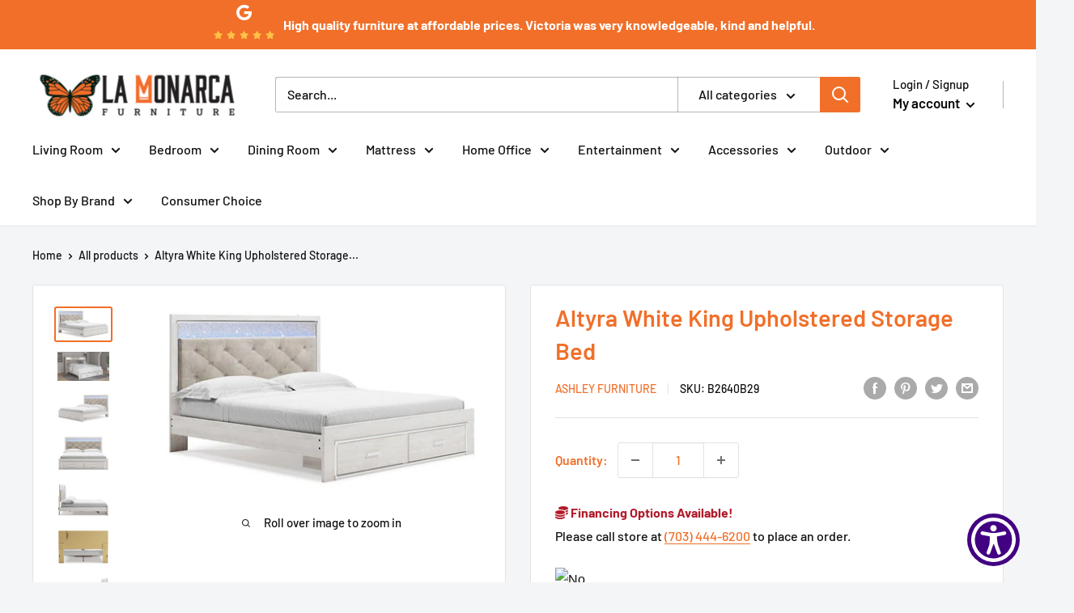

--- FILE ---
content_type: text/html; charset=utf-8
request_url: https://lamonarcafurniture.com/products/altyra-white-king-upholstered-storage-bed
body_size: 38173
content:
<!doctype html>

<html class="no-js" lang="en">
  <head>
    <meta charset="utf-8">
    <meta name="viewport" content="width=device-width, initial-scale=1.0, height=device-height, minimum-scale=1.0, maximum-scale=1.0">
    <meta name="theme-color" content="#f16f29"><title>Altyra White King Upholstered Storage Bed
</title><meta name="description" content="The epitome of fashion-forward design, this king upholstered storage bed is a beautiful blend of comfort and luxury. Shiny chrome-tone accents, a pearlized finish and button-tufted upholstery bring a glam touch to the richly rustic appearance. Remote-controlled LED lighting adds style and modern convenience to your res"><link rel="canonical" href="https://lamonarcafurniture.com/products/altyra-white-king-upholstered-storage-bed"><link rel="shortcut icon" href="//lamonarcafurniture.com/cdn/shop/files/Screen_Shot_2022-03-11_at_2.07.51_PM_96x96.png?v=1647026667" type="image/png"><link rel="preload" as="style" href="//lamonarcafurniture.com/cdn/shop/t/2/assets/theme.css?v=11014704264145128331647026231">
    <link rel="preload" as="script" href="//lamonarcafurniture.com/cdn/shop/t/2/assets/theme.js?v=132219002375670937941647026231">
    <link rel="preconnect" href="https://cdn.shopify.com">
    <link rel="preconnect" href="https://fonts.shopifycdn.com">
    <link rel="dns-prefetch" href="https://productreviews.shopifycdn.com">
    <link rel="dns-prefetch" href="https://ajax.googleapis.com">
    <link rel="dns-prefetch" href="https://maps.googleapis.com">
    <link rel="dns-prefetch" href="https://maps.gstatic.com">

    <meta property="og:type" content="product">
  <meta property="og:title" content="Altyra White King Upholstered Storage Bed"><meta property="og:image" content="http://lamonarcafurniture.com/cdn/shop/products/Ashley_20Furniture_2023-09-08T04_54_40.641519_shigmmpmma.jpg?v=1694158092">
    <meta property="og:image:secure_url" content="https://lamonarcafurniture.com/cdn/shop/products/Ashley_20Furniture_2023-09-08T04_54_40.641519_shigmmpmma.jpg?v=1694158092">
    <meta property="og:image:width" content="923">
    <meta property="og:image:height" content="525"><meta property="product:price:amount" content="1,082.33">
  <meta property="product:price:currency" content="USD"><meta property="og:description" content="The epitome of fashion-forward design, this king upholstered storage bed is a beautiful blend of comfort and luxury. Shiny chrome-tone accents, a pearlized finish and button-tufted upholstery bring a glam touch to the richly rustic appearance. Remote-controlled LED lighting adds style and modern convenience to your res"><meta property="og:url" content="https://lamonarcafurniture.com/products/altyra-white-king-upholstered-storage-bed">
<meta property="og:site_name" content="La Monarca Furniture (VA)"><meta name="twitter:card" content="summary"><meta name="twitter:title" content="Altyra White King Upholstered Storage Bed">
  <meta name="twitter:description" content="The epitome of fashion-forward design, this king upholstered storage bed is a beautiful blend of comfort and luxury. Shiny chrome-tone accents, a pearlized finish and button-tufted upholstery bring a glam touch to the richly rustic appearance. Remote-controlled LED lighting adds style and modern convenience to your restful retreat.

More About This Product


    Weight &amp;amp; Dimensions
    
        Dimensions
        
            
                
                    Full Dimension
                    104W x 81D x 53H
            

        
    
    
    
        Weight
        
            
                
                    Weight
                    218lbs.
                
            
        
    
">
  <meta name="twitter:image" content="https://lamonarcafurniture.com/cdn/shop/products/Ashley_20Furniture_2023-09-08T04_54_40.641519_shigmmpmma_600x600_crop_center.jpg?v=1694158092">
    <link rel="preload" href="//lamonarcafurniture.com/cdn/fonts/barlow/barlow_n6.329f582a81f63f125e63c20a5a80ae9477df68e1.woff2" as="font" type="font/woff2" crossorigin><link rel="preload" href="//lamonarcafurniture.com/cdn/fonts/barlow/barlow_n5.a193a1990790eba0cc5cca569d23799830e90f07.woff2" as="font" type="font/woff2" crossorigin><style>
  @font-face {
  font-family: Barlow;
  font-weight: 600;
  font-style: normal;
  font-display: swap;
  src: url("//lamonarcafurniture.com/cdn/fonts/barlow/barlow_n6.329f582a81f63f125e63c20a5a80ae9477df68e1.woff2") format("woff2"),
       url("//lamonarcafurniture.com/cdn/fonts/barlow/barlow_n6.0163402e36247bcb8b02716880d0b39568412e9e.woff") format("woff");
}

  @font-face {
  font-family: Barlow;
  font-weight: 500;
  font-style: normal;
  font-display: swap;
  src: url("//lamonarcafurniture.com/cdn/fonts/barlow/barlow_n5.a193a1990790eba0cc5cca569d23799830e90f07.woff2") format("woff2"),
       url("//lamonarcafurniture.com/cdn/fonts/barlow/barlow_n5.ae31c82169b1dc0715609b8cc6a610b917808358.woff") format("woff");
}

@font-face {
  font-family: Barlow;
  font-weight: 600;
  font-style: normal;
  font-display: swap;
  src: url("//lamonarcafurniture.com/cdn/fonts/barlow/barlow_n6.329f582a81f63f125e63c20a5a80ae9477df68e1.woff2") format("woff2"),
       url("//lamonarcafurniture.com/cdn/fonts/barlow/barlow_n6.0163402e36247bcb8b02716880d0b39568412e9e.woff") format("woff");
}

@font-face {
  font-family: Barlow;
  font-weight: 600;
  font-style: italic;
  font-display: swap;
  src: url("//lamonarcafurniture.com/cdn/fonts/barlow/barlow_i6.5a22bd20fb27bad4d7674cc6e666fb9c77d813bb.woff2") format("woff2"),
       url("//lamonarcafurniture.com/cdn/fonts/barlow/barlow_i6.1c8787fcb59f3add01a87f21b38c7ef797e3b3a1.woff") format("woff");
}


  @font-face {
  font-family: Barlow;
  font-weight: 700;
  font-style: normal;
  font-display: swap;
  src: url("//lamonarcafurniture.com/cdn/fonts/barlow/barlow_n7.691d1d11f150e857dcbc1c10ef03d825bc378d81.woff2") format("woff2"),
       url("//lamonarcafurniture.com/cdn/fonts/barlow/barlow_n7.4fdbb1cb7da0e2c2f88492243ffa2b4f91924840.woff") format("woff");
}

  @font-face {
  font-family: Barlow;
  font-weight: 500;
  font-style: italic;
  font-display: swap;
  src: url("//lamonarcafurniture.com/cdn/fonts/barlow/barlow_i5.714d58286997b65cd479af615cfa9bb0a117a573.woff2") format("woff2"),
       url("//lamonarcafurniture.com/cdn/fonts/barlow/barlow_i5.0120f77e6447d3b5df4bbec8ad8c2d029d87fb21.woff") format("woff");
}

  @font-face {
  font-family: Barlow;
  font-weight: 700;
  font-style: italic;
  font-display: swap;
  src: url("//lamonarcafurniture.com/cdn/fonts/barlow/barlow_i7.50e19d6cc2ba5146fa437a5a7443c76d5d730103.woff2") format("woff2"),
       url("//lamonarcafurniture.com/cdn/fonts/barlow/barlow_i7.47e9f98f1b094d912e6fd631cc3fe93d9f40964f.woff") format("woff");
}


  :root {
    --default-text-font-size : 15px;
    --base-text-font-size    : 16px;
    --heading-font-family    : Barlow, sans-serif;
    --heading-font-weight    : 600;
    --heading-font-style     : normal;
    --text-font-family       : Barlow, sans-serif;
    --text-font-weight       : 500;
    --text-font-style        : normal;
    --text-font-bolder-weight: 600;
    --text-link-decoration   : underline;

    --text-color               : #0f0f10;
    --text-color-rgb           : 15, 15, 16;
    --heading-color            : #f16f29;
    --border-color             : #e1e3e4;
    --border-color-rgb         : 225, 227, 228;
    --form-border-color        : #d4d6d8;
    --accent-color             : #f16f29;
    --accent-color-rgb         : 241, 111, 41;
    --link-color               : #f16f29;
    --link-color-hover         : #c14c0d;
    --background               : #f3f5f6;
    --secondary-background     : #ffffff;
    --secondary-background-rgb : 255, 255, 255;
    --accent-background        : rgba(241, 111, 41, 0.08);

    --input-background: #ffffff;

    --error-color       : #ff0000;
    --error-background  : rgba(255, 0, 0, 0.07);
    --success-color     : #00aa00;
    --success-background: rgba(0, 170, 0, 0.11);

    --primary-button-background      : #f16f29;
    --primary-button-background-rgb  : 241, 111, 41;
    --primary-button-text-color      : #ffffff;
    --secondary-button-background    : #ffffff;
    --secondary-button-background-rgb: 255, 255, 255;
    --secondary-button-text-color    : #f16f29;

    --header-background      : #ffffff;
    --header-text-color      : #080808;
    --header-light-text-color: #0f0f10;
    --header-border-color    : rgba(15, 15, 16, 0.3);
    --header-accent-color    : #f16f29;

    --footer-background-color:    #f3f5f6;
    --footer-heading-text-color:  #f16f29;
    --footer-body-text-color:     #0f0f10;
    --footer-body-text-color-rgb: 15, 15, 16;
    --footer-accent-color:        #f16f29;
    --footer-accent-color-rgb:    241, 111, 41;
    --footer-border:              1px solid var(--border-color);
    
    --flickity-arrow-color: #abb1b4;--product-on-sale-accent           : #f16f29;
    --product-on-sale-accent-rgb       : 241, 111, 41;
    --product-on-sale-color            : #ffffff;
    --product-in-stock-color           : #008a00;
    --product-low-stock-color          : #ee0000;
    --product-sold-out-color           : #8a9297;
    --product-custom-label-1-background: #008a00;
    --product-custom-label-1-color     : #ffffff;
    --product-custom-label-2-background: #00a500;
    --product-custom-label-2-color     : #ffffff;
    --product-review-star-color        : #ffbd00;

    --mobile-container-gutter : 20px;
    --desktop-container-gutter: 40px;

    /* Shopify related variables */
    --payment-terms-background-color: #f3f5f6;
  }
</style>

<script>
  // IE11 does not have support for CSS variables, so we have to polyfill them
  if (!(((window || {}).CSS || {}).supports && window.CSS.supports('(--a: 0)'))) {
    const script = document.createElement('script');
    script.type = 'text/javascript';
    script.src = 'https://cdn.jsdelivr.net/npm/css-vars-ponyfill@2';
    script.onload = function() {
      cssVars({});
    };

    document.getElementsByTagName('head')[0].appendChild(script);
  }
</script>


    <script>window.performance && window.performance.mark && window.performance.mark('shopify.content_for_header.start');</script><meta name="facebook-domain-verification" content="7g20khjjahi7h7mbl881xr5qn2x1mh">
<meta id="shopify-digital-wallet" name="shopify-digital-wallet" content="/55726342218/digital_wallets/dialog">
<link rel="alternate" type="application/json+oembed" href="https://lamonarcafurniture.com/products/altyra-white-king-upholstered-storage-bed.oembed">
<script async="async" src="/checkouts/internal/preloads.js?locale=en-US"></script>
<script id="shopify-features" type="application/json">{"accessToken":"2c842d8697765d73aca6ad7cc48c1e8b","betas":["rich-media-storefront-analytics"],"domain":"lamonarcafurniture.com","predictiveSearch":true,"shopId":55726342218,"locale":"en"}</script>
<script>var Shopify = Shopify || {};
Shopify.shop = "la-monarca-furniture-va.myshopify.com";
Shopify.locale = "en";
Shopify.currency = {"active":"USD","rate":"1.0"};
Shopify.country = "US";
Shopify.theme = {"name":"Warehouse","id":121626755146,"schema_name":"Warehouse","schema_version":"2.6.6","theme_store_id":871,"role":"main"};
Shopify.theme.handle = "null";
Shopify.theme.style = {"id":null,"handle":null};
Shopify.cdnHost = "lamonarcafurniture.com/cdn";
Shopify.routes = Shopify.routes || {};
Shopify.routes.root = "/";</script>
<script type="module">!function(o){(o.Shopify=o.Shopify||{}).modules=!0}(window);</script>
<script>!function(o){function n(){var o=[];function n(){o.push(Array.prototype.slice.apply(arguments))}return n.q=o,n}var t=o.Shopify=o.Shopify||{};t.loadFeatures=n(),t.autoloadFeatures=n()}(window);</script>
<script id="shop-js-analytics" type="application/json">{"pageType":"product"}</script>
<script defer="defer" async type="module" src="//lamonarcafurniture.com/cdn/shopifycloud/shop-js/modules/v2/client.init-shop-cart-sync_BT-GjEfc.en.esm.js"></script>
<script defer="defer" async type="module" src="//lamonarcafurniture.com/cdn/shopifycloud/shop-js/modules/v2/chunk.common_D58fp_Oc.esm.js"></script>
<script defer="defer" async type="module" src="//lamonarcafurniture.com/cdn/shopifycloud/shop-js/modules/v2/chunk.modal_xMitdFEc.esm.js"></script>
<script type="module">
  await import("//lamonarcafurniture.com/cdn/shopifycloud/shop-js/modules/v2/client.init-shop-cart-sync_BT-GjEfc.en.esm.js");
await import("//lamonarcafurniture.com/cdn/shopifycloud/shop-js/modules/v2/chunk.common_D58fp_Oc.esm.js");
await import("//lamonarcafurniture.com/cdn/shopifycloud/shop-js/modules/v2/chunk.modal_xMitdFEc.esm.js");

  window.Shopify.SignInWithShop?.initShopCartSync?.({"fedCMEnabled":true,"windoidEnabled":true});

</script>
<script>(function() {
  var isLoaded = false;
  function asyncLoad() {
    if (isLoaded) return;
    isLoaded = true;
    var urls = ["https:\/\/www.skynettechnologies.com\/accessibility\/js\/all-in-one-accessibility-js-widget-minify.js?colorcode=\u0026token=\u00264=1720180425\u0026position%20=%20bottom_right\u0026icontype=aioa-icon-type-1\u0026iconsize=aioa-medium-icon\u0026shop=la-monarca-furniture-va.myshopify.com","https:\/\/app.1clickpopup.com\/widget.js?shop=la-monarca-furniture-va.myshopify.com"];
    for (var i = 0; i < urls.length; i++) {
      var s = document.createElement('script');
      s.type = 'text/javascript';
      s.async = true;
      s.src = urls[i];
      var x = document.getElementsByTagName('script')[0];
      x.parentNode.insertBefore(s, x);
    }
  };
  if(window.attachEvent) {
    window.attachEvent('onload', asyncLoad);
  } else {
    window.addEventListener('load', asyncLoad, false);
  }
})();</script>
<script id="__st">var __st={"a":55726342218,"offset":-18000,"reqid":"f155eef8-f006-4b15-bfe6-633b9e23a4f3-1769269925","pageurl":"lamonarcafurniture.com\/products\/altyra-white-king-upholstered-storage-bed","u":"1d9c08d71a3b","p":"product","rtyp":"product","rid":7314058641482};</script>
<script>window.ShopifyPaypalV4VisibilityTracking = true;</script>
<script id="captcha-bootstrap">!function(){'use strict';const t='contact',e='account',n='new_comment',o=[[t,t],['blogs',n],['comments',n],[t,'customer']],c=[[e,'customer_login'],[e,'guest_login'],[e,'recover_customer_password'],[e,'create_customer']],r=t=>t.map((([t,e])=>`form[action*='/${t}']:not([data-nocaptcha='true']) input[name='form_type'][value='${e}']`)).join(','),a=t=>()=>t?[...document.querySelectorAll(t)].map((t=>t.form)):[];function s(){const t=[...o],e=r(t);return a(e)}const i='password',u='form_key',d=['recaptcha-v3-token','g-recaptcha-response','h-captcha-response',i],f=()=>{try{return window.sessionStorage}catch{return}},m='__shopify_v',_=t=>t.elements[u];function p(t,e,n=!1){try{const o=window.sessionStorage,c=JSON.parse(o.getItem(e)),{data:r}=function(t){const{data:e,action:n}=t;return t[m]||n?{data:e,action:n}:{data:t,action:n}}(c);for(const[e,n]of Object.entries(r))t.elements[e]&&(t.elements[e].value=n);n&&o.removeItem(e)}catch(o){console.error('form repopulation failed',{error:o})}}const l='form_type',E='cptcha';function T(t){t.dataset[E]=!0}const w=window,h=w.document,L='Shopify',v='ce_forms',y='captcha';let A=!1;((t,e)=>{const n=(g='f06e6c50-85a8-45c8-87d0-21a2b65856fe',I='https://cdn.shopify.com/shopifycloud/storefront-forms-hcaptcha/ce_storefront_forms_captcha_hcaptcha.v1.5.2.iife.js',D={infoText:'Protected by hCaptcha',privacyText:'Privacy',termsText:'Terms'},(t,e,n)=>{const o=w[L][v],c=o.bindForm;if(c)return c(t,g,e,D).then(n);var r;o.q.push([[t,g,e,D],n]),r=I,A||(h.body.append(Object.assign(h.createElement('script'),{id:'captcha-provider',async:!0,src:r})),A=!0)});var g,I,D;w[L]=w[L]||{},w[L][v]=w[L][v]||{},w[L][v].q=[],w[L][y]=w[L][y]||{},w[L][y].protect=function(t,e){n(t,void 0,e),T(t)},Object.freeze(w[L][y]),function(t,e,n,w,h,L){const[v,y,A,g]=function(t,e,n){const i=e?o:[],u=t?c:[],d=[...i,...u],f=r(d),m=r(i),_=r(d.filter((([t,e])=>n.includes(e))));return[a(f),a(m),a(_),s()]}(w,h,L),I=t=>{const e=t.target;return e instanceof HTMLFormElement?e:e&&e.form},D=t=>v().includes(t);t.addEventListener('submit',(t=>{const e=I(t);if(!e)return;const n=D(e)&&!e.dataset.hcaptchaBound&&!e.dataset.recaptchaBound,o=_(e),c=g().includes(e)&&(!o||!o.value);(n||c)&&t.preventDefault(),c&&!n&&(function(t){try{if(!f())return;!function(t){const e=f();if(!e)return;const n=_(t);if(!n)return;const o=n.value;o&&e.removeItem(o)}(t);const e=Array.from(Array(32),(()=>Math.random().toString(36)[2])).join('');!function(t,e){_(t)||t.append(Object.assign(document.createElement('input'),{type:'hidden',name:u})),t.elements[u].value=e}(t,e),function(t,e){const n=f();if(!n)return;const o=[...t.querySelectorAll(`input[type='${i}']`)].map((({name:t})=>t)),c=[...d,...o],r={};for(const[a,s]of new FormData(t).entries())c.includes(a)||(r[a]=s);n.setItem(e,JSON.stringify({[m]:1,action:t.action,data:r}))}(t,e)}catch(e){console.error('failed to persist form',e)}}(e),e.submit())}));const S=(t,e)=>{t&&!t.dataset[E]&&(n(t,e.some((e=>e===t))),T(t))};for(const o of['focusin','change'])t.addEventListener(o,(t=>{const e=I(t);D(e)&&S(e,y())}));const B=e.get('form_key'),M=e.get(l),P=B&&M;t.addEventListener('DOMContentLoaded',(()=>{const t=y();if(P)for(const e of t)e.elements[l].value===M&&p(e,B);[...new Set([...A(),...v().filter((t=>'true'===t.dataset.shopifyCaptcha))])].forEach((e=>S(e,t)))}))}(h,new URLSearchParams(w.location.search),n,t,e,['guest_login'])})(!0,!0)}();</script>
<script integrity="sha256-4kQ18oKyAcykRKYeNunJcIwy7WH5gtpwJnB7kiuLZ1E=" data-source-attribution="shopify.loadfeatures" defer="defer" src="//lamonarcafurniture.com/cdn/shopifycloud/storefront/assets/storefront/load_feature-a0a9edcb.js" crossorigin="anonymous"></script>
<script data-source-attribution="shopify.dynamic_checkout.dynamic.init">var Shopify=Shopify||{};Shopify.PaymentButton=Shopify.PaymentButton||{isStorefrontPortableWallets:!0,init:function(){window.Shopify.PaymentButton.init=function(){};var t=document.createElement("script");t.src="https://lamonarcafurniture.com/cdn/shopifycloud/portable-wallets/latest/portable-wallets.en.js",t.type="module",document.head.appendChild(t)}};
</script>
<script data-source-attribution="shopify.dynamic_checkout.buyer_consent">
  function portableWalletsHideBuyerConsent(e){var t=document.getElementById("shopify-buyer-consent"),n=document.getElementById("shopify-subscription-policy-button");t&&n&&(t.classList.add("hidden"),t.setAttribute("aria-hidden","true"),n.removeEventListener("click",e))}function portableWalletsShowBuyerConsent(e){var t=document.getElementById("shopify-buyer-consent"),n=document.getElementById("shopify-subscription-policy-button");t&&n&&(t.classList.remove("hidden"),t.removeAttribute("aria-hidden"),n.addEventListener("click",e))}window.Shopify?.PaymentButton&&(window.Shopify.PaymentButton.hideBuyerConsent=portableWalletsHideBuyerConsent,window.Shopify.PaymentButton.showBuyerConsent=portableWalletsShowBuyerConsent);
</script>
<script data-source-attribution="shopify.dynamic_checkout.cart.bootstrap">document.addEventListener("DOMContentLoaded",(function(){function t(){return document.querySelector("shopify-accelerated-checkout-cart, shopify-accelerated-checkout")}if(t())Shopify.PaymentButton.init();else{new MutationObserver((function(e,n){t()&&(Shopify.PaymentButton.init(),n.disconnect())})).observe(document.body,{childList:!0,subtree:!0})}}));
</script>

<script>window.performance && window.performance.mark && window.performance.mark('shopify.content_for_header.end');</script>

    <link rel="stylesheet" href="//lamonarcafurniture.com/cdn/shop/t/2/assets/theme.css?v=11014704264145128331647026231">

    
  <script type="application/ld+json">
  {
    "@context": "http://schema.org",
    "@type": "Product",
    "offers": [{
          "@type": "Offer",
          "name": "Default Title",
          "availability":"https://schema.org/InStock",
          "price": 1082.33,
          "priceCurrency": "USD",
          "priceValidUntil": "2026-02-03","sku": "B2640B29","url": "/products/altyra-white-king-upholstered-storage-bed?variant=40408170266698"
        }
],
      "mpn": "0",
      "productId": "0",
    "brand": {
      "name": "Ashley Furniture"
    },
    "name": "Altyra White King Upholstered Storage Bed",
    "description": "The epitome of fashion-forward design, this king upholstered storage bed is a beautiful blend of comfort and luxury. Shiny chrome-tone accents, a pearlized finish and button-tufted upholstery bring a glam touch to the richly rustic appearance. Remote-controlled LED lighting adds style and modern convenience to your restful retreat.\n\nMore About This Product\n\n\n    Weight \u0026amp; Dimensions\n    \n        Dimensions\n        \n            \n                \n                    Full Dimension\n                    104W x 81D x 53H\n            \n\n        \n    \n    \n    \n        Weight\n        \n            \n                \n                    Weight\n                    218lbs.\n                \n            \n        \n    \n",
    "category": "Bed",
    "url": "/products/altyra-white-king-upholstered-storage-bed",
    "sku": "B2640B29",
    "image": {
      "@type": "ImageObject",
      "url": "https://lamonarcafurniture.com/cdn/shop/products/Ashley_20Furniture_2023-09-08T04_54_40.641519_shigmmpmma_1024x.jpg?v=1694158092",
      "image": "https://lamonarcafurniture.com/cdn/shop/products/Ashley_20Furniture_2023-09-08T04_54_40.641519_shigmmpmma_1024x.jpg?v=1694158092",
      "name": "Altyra White King Upholstered Storage Bed image",
      "width": "1024",
      "height": "1024"
    }
  }
  </script>



  <script type="application/ld+json">
  {
    "@context": "http://schema.org",
    "@type": "BreadcrumbList",
  "itemListElement": [{
      "@type": "ListItem",
      "position": 1,
      "name": "Home",
      "item": "https://lamonarcafurniture.com"
    },{
          "@type": "ListItem",
          "position": 2,
          "name": "Altyra White King Upholstered Storage Bed",
          "item": "https://lamonarcafurniture.com/products/altyra-white-king-upholstered-storage-bed"
        }]
  }
  </script>


    <script>
      // This allows to expose several variables to the global scope, to be used in scripts
      window.theme = {
        pageType: "product",
        cartCount: 0,
        moneyFormat: "${{amount}}",
        moneyWithCurrencyFormat: "${{amount}} USD",
        currencyCodeEnabled: false,
        showDiscount: false,
        discountMode: "saving",
        searchMode: "product,article",
        searchUnavailableProducts: "last",
        cartType: "drawer"
      };

      window.routes = {
        rootUrl: "\/",
        rootUrlWithoutSlash: '',
        cartUrl: "\/cart",
        cartAddUrl: "\/cart\/add",
        cartChangeUrl: "\/cart\/change",
        searchUrl: "\/search",
        productRecommendationsUrl: "\/recommendations\/products"
      };

      window.languages = {
        productRegularPrice: "Regular price",
        productSalePrice: "Sale price",
        collectionOnSaleLabel: "Save {{savings}}",
        productFormUnavailable: "Unavailable",
        productFormAddToCart: "Add to cart",
        productFormSoldOut: "Sold out",
        productAdded: "Product has been added to your cart",
        productAddedShort: "Added!",
        shippingEstimatorNoResults: "No shipping could be found for your address.",
        shippingEstimatorOneResult: "There is one shipping rate for your address:",
        shippingEstimatorMultipleResults: "There are {{count}} shipping rates for your address:",
        shippingEstimatorErrors: "There are some errors:"
      };

      window.lazySizesConfig = {
        loadHidden: false,
        hFac: 0.8,
        expFactor: 3,
        customMedia: {
          '--phone': '(max-width: 640px)',
          '--tablet': '(min-width: 641px) and (max-width: 1023px)',
          '--lap': '(min-width: 1024px)'
        }
      };

      document.documentElement.className = document.documentElement.className.replace('no-js', 'js');
    </script><script src="//lamonarcafurniture.com/cdn/shop/t/2/assets/theme.js?v=132219002375670937941647026231" defer></script>
    <script src="//lamonarcafurniture.com/cdn/shop/t/2/assets/custom.js?v=102476495355921946141647026230" defer></script><script>
        (function () {
          window.onpageshow = function() {
            // We force re-freshing the cart content onpageshow, as most browsers will serve a cache copy when hitting the
            // back button, which cause staled data
            document.documentElement.dispatchEvent(new CustomEvent('cart:refresh', {
              bubbles: true,
              detail: {scrollToTop: false}
            }));
          };
        })();
      </script><script src="https://cdnjs.cloudflare.com/ajax/libs/jquery/3.5.1/jquery.min.js" integrity="sha512-bLT0Qm9VnAYZDflyKcBaQ2gg0hSYNQrJ8RilYldYQ1FxQYoCLtUjuuRuZo+fjqhx/qtq/1itJ0C2ejDxltZVFg==" crossorigin="anonymous"></script>

<div id="shopify-section-filter-menu-settings" class="shopify-section"><style type="text/css">
/*  Filter Menu Color and Image Section CSS */</style>
<link href="//lamonarcafurniture.com/cdn/shop/t/2/assets/filter-menu.scss.css?v=36228677553753571521700580714" rel="stylesheet" type="text/css" media="all" />
<script src="//lamonarcafurniture.com/cdn/shop/t/2/assets/filter-menu.js?v=125519208554403998121647447771" type="text/javascript"></script>





</div>
  <!-- Meta Pixel Code -->
<script>
  
!function(f,b,e,v,n,t,s)

{if(f.fbq)return;n=f.fbq=function(){n.callMethod?
  
n.callMethod.apply(n,arguments):n.queue.push(arguments)};
 
if(!f._fbq)f._fbq=n;n.push=n;n.loaded=!0;n.version='2.0';
 
n.queue=[];t=b.createElement(e);t.async=!0;
 
t.src=v;s=b.getElementsByTagName(e)[0];
 
s.parentNode.insertBefore(t,s)}(window, document,'script',
                                
'https://connect.facebook.net/en_US/fbevents.js');
  
fbq('init', '706626350446503');
  
fbq('track', 'PageView');
  
</script>
<noscript><img height="1" width="1" style="display:none"
               
src="https://www.facebook.com/tr?id=706626350446503&ev=PageView&noscript=1"
               
/></noscript>
<!-- End Meta Pixel Code -->
  <span id='dovr-head-scripts'>
    <!-- Global site tag (gtag.js) - Google Analytics -->
<script async src="https://www.googletagmanager.com/gtag/js?id="></script>
<script data=>
window.dataLayer = window.dataLayer || [];
function gtag(){dataLayer.push(arguments);}
gtag('js', new Date());

gtag('config', "");
</script>
</span>

<link href="https://monorail-edge.shopifysvc.com" rel="dns-prefetch">
<script>(function(){if ("sendBeacon" in navigator && "performance" in window) {try {var session_token_from_headers = performance.getEntriesByType('navigation')[0].serverTiming.find(x => x.name == '_s').description;} catch {var session_token_from_headers = undefined;}var session_cookie_matches = document.cookie.match(/_shopify_s=([^;]*)/);var session_token_from_cookie = session_cookie_matches && session_cookie_matches.length === 2 ? session_cookie_matches[1] : "";var session_token = session_token_from_headers || session_token_from_cookie || "";function handle_abandonment_event(e) {var entries = performance.getEntries().filter(function(entry) {return /monorail-edge.shopifysvc.com/.test(entry.name);});if (!window.abandonment_tracked && entries.length === 0) {window.abandonment_tracked = true;var currentMs = Date.now();var navigation_start = performance.timing.navigationStart;var payload = {shop_id: 55726342218,url: window.location.href,navigation_start,duration: currentMs - navigation_start,session_token,page_type: "product"};window.navigator.sendBeacon("https://monorail-edge.shopifysvc.com/v1/produce", JSON.stringify({schema_id: "online_store_buyer_site_abandonment/1.1",payload: payload,metadata: {event_created_at_ms: currentMs,event_sent_at_ms: currentMs}}));}}window.addEventListener('pagehide', handle_abandonment_event);}}());</script>
<script id="web-pixels-manager-setup">(function e(e,d,r,n,o){if(void 0===o&&(o={}),!Boolean(null===(a=null===(i=window.Shopify)||void 0===i?void 0:i.analytics)||void 0===a?void 0:a.replayQueue)){var i,a;window.Shopify=window.Shopify||{};var t=window.Shopify;t.analytics=t.analytics||{};var s=t.analytics;s.replayQueue=[],s.publish=function(e,d,r){return s.replayQueue.push([e,d,r]),!0};try{self.performance.mark("wpm:start")}catch(e){}var l=function(){var e={modern:/Edge?\/(1{2}[4-9]|1[2-9]\d|[2-9]\d{2}|\d{4,})\.\d+(\.\d+|)|Firefox\/(1{2}[4-9]|1[2-9]\d|[2-9]\d{2}|\d{4,})\.\d+(\.\d+|)|Chrom(ium|e)\/(9{2}|\d{3,})\.\d+(\.\d+|)|(Maci|X1{2}).+ Version\/(15\.\d+|(1[6-9]|[2-9]\d|\d{3,})\.\d+)([,.]\d+|)( \(\w+\)|)( Mobile\/\w+|) Safari\/|Chrome.+OPR\/(9{2}|\d{3,})\.\d+\.\d+|(CPU[ +]OS|iPhone[ +]OS|CPU[ +]iPhone|CPU IPhone OS|CPU iPad OS)[ +]+(15[._]\d+|(1[6-9]|[2-9]\d|\d{3,})[._]\d+)([._]\d+|)|Android:?[ /-](13[3-9]|1[4-9]\d|[2-9]\d{2}|\d{4,})(\.\d+|)(\.\d+|)|Android.+Firefox\/(13[5-9]|1[4-9]\d|[2-9]\d{2}|\d{4,})\.\d+(\.\d+|)|Android.+Chrom(ium|e)\/(13[3-9]|1[4-9]\d|[2-9]\d{2}|\d{4,})\.\d+(\.\d+|)|SamsungBrowser\/([2-9]\d|\d{3,})\.\d+/,legacy:/Edge?\/(1[6-9]|[2-9]\d|\d{3,})\.\d+(\.\d+|)|Firefox\/(5[4-9]|[6-9]\d|\d{3,})\.\d+(\.\d+|)|Chrom(ium|e)\/(5[1-9]|[6-9]\d|\d{3,})\.\d+(\.\d+|)([\d.]+$|.*Safari\/(?![\d.]+ Edge\/[\d.]+$))|(Maci|X1{2}).+ Version\/(10\.\d+|(1[1-9]|[2-9]\d|\d{3,})\.\d+)([,.]\d+|)( \(\w+\)|)( Mobile\/\w+|) Safari\/|Chrome.+OPR\/(3[89]|[4-9]\d|\d{3,})\.\d+\.\d+|(CPU[ +]OS|iPhone[ +]OS|CPU[ +]iPhone|CPU IPhone OS|CPU iPad OS)[ +]+(10[._]\d+|(1[1-9]|[2-9]\d|\d{3,})[._]\d+)([._]\d+|)|Android:?[ /-](13[3-9]|1[4-9]\d|[2-9]\d{2}|\d{4,})(\.\d+|)(\.\d+|)|Mobile Safari.+OPR\/([89]\d|\d{3,})\.\d+\.\d+|Android.+Firefox\/(13[5-9]|1[4-9]\d|[2-9]\d{2}|\d{4,})\.\d+(\.\d+|)|Android.+Chrom(ium|e)\/(13[3-9]|1[4-9]\d|[2-9]\d{2}|\d{4,})\.\d+(\.\d+|)|Android.+(UC? ?Browser|UCWEB|U3)[ /]?(15\.([5-9]|\d{2,})|(1[6-9]|[2-9]\d|\d{3,})\.\d+)\.\d+|SamsungBrowser\/(5\.\d+|([6-9]|\d{2,})\.\d+)|Android.+MQ{2}Browser\/(14(\.(9|\d{2,})|)|(1[5-9]|[2-9]\d|\d{3,})(\.\d+|))(\.\d+|)|K[Aa][Ii]OS\/(3\.\d+|([4-9]|\d{2,})\.\d+)(\.\d+|)/},d=e.modern,r=e.legacy,n=navigator.userAgent;return n.match(d)?"modern":n.match(r)?"legacy":"unknown"}(),u="modern"===l?"modern":"legacy",c=(null!=n?n:{modern:"",legacy:""})[u],f=function(e){return[e.baseUrl,"/wpm","/b",e.hashVersion,"modern"===e.buildTarget?"m":"l",".js"].join("")}({baseUrl:d,hashVersion:r,buildTarget:u}),m=function(e){var d=e.version,r=e.bundleTarget,n=e.surface,o=e.pageUrl,i=e.monorailEndpoint;return{emit:function(e){var a=e.status,t=e.errorMsg,s=(new Date).getTime(),l=JSON.stringify({metadata:{event_sent_at_ms:s},events:[{schema_id:"web_pixels_manager_load/3.1",payload:{version:d,bundle_target:r,page_url:o,status:a,surface:n,error_msg:t},metadata:{event_created_at_ms:s}}]});if(!i)return console&&console.warn&&console.warn("[Web Pixels Manager] No Monorail endpoint provided, skipping logging."),!1;try{return self.navigator.sendBeacon.bind(self.navigator)(i,l)}catch(e){}var u=new XMLHttpRequest;try{return u.open("POST",i,!0),u.setRequestHeader("Content-Type","text/plain"),u.send(l),!0}catch(e){return console&&console.warn&&console.warn("[Web Pixels Manager] Got an unhandled error while logging to Monorail."),!1}}}}({version:r,bundleTarget:l,surface:e.surface,pageUrl:self.location.href,monorailEndpoint:e.monorailEndpoint});try{o.browserTarget=l,function(e){var d=e.src,r=e.async,n=void 0===r||r,o=e.onload,i=e.onerror,a=e.sri,t=e.scriptDataAttributes,s=void 0===t?{}:t,l=document.createElement("script"),u=document.querySelector("head"),c=document.querySelector("body");if(l.async=n,l.src=d,a&&(l.integrity=a,l.crossOrigin="anonymous"),s)for(var f in s)if(Object.prototype.hasOwnProperty.call(s,f))try{l.dataset[f]=s[f]}catch(e){}if(o&&l.addEventListener("load",o),i&&l.addEventListener("error",i),u)u.appendChild(l);else{if(!c)throw new Error("Did not find a head or body element to append the script");c.appendChild(l)}}({src:f,async:!0,onload:function(){if(!function(){var e,d;return Boolean(null===(d=null===(e=window.Shopify)||void 0===e?void 0:e.analytics)||void 0===d?void 0:d.initialized)}()){var d=window.webPixelsManager.init(e)||void 0;if(d){var r=window.Shopify.analytics;r.replayQueue.forEach((function(e){var r=e[0],n=e[1],o=e[2];d.publishCustomEvent(r,n,o)})),r.replayQueue=[],r.publish=d.publishCustomEvent,r.visitor=d.visitor,r.initialized=!0}}},onerror:function(){return m.emit({status:"failed",errorMsg:"".concat(f," has failed to load")})},sri:function(e){var d=/^sha384-[A-Za-z0-9+/=]+$/;return"string"==typeof e&&d.test(e)}(c)?c:"",scriptDataAttributes:o}),m.emit({status:"loading"})}catch(e){m.emit({status:"failed",errorMsg:(null==e?void 0:e.message)||"Unknown error"})}}})({shopId: 55726342218,storefrontBaseUrl: "https://lamonarcafurniture.com",extensionsBaseUrl: "https://extensions.shopifycdn.com/cdn/shopifycloud/web-pixels-manager",monorailEndpoint: "https://monorail-edge.shopifysvc.com/unstable/produce_batch",surface: "storefront-renderer",enabledBetaFlags: ["2dca8a86"],webPixelsConfigList: [{"id":"159678538","configuration":"{\"pixel_id\":\"706626350446503\",\"pixel_type\":\"facebook_pixel\",\"metaapp_system_user_token\":\"-\"}","eventPayloadVersion":"v1","runtimeContext":"OPEN","scriptVersion":"ca16bc87fe92b6042fbaa3acc2fbdaa6","type":"APP","apiClientId":2329312,"privacyPurposes":["ANALYTICS","MARKETING","SALE_OF_DATA"],"dataSharingAdjustments":{"protectedCustomerApprovalScopes":["read_customer_address","read_customer_email","read_customer_name","read_customer_personal_data","read_customer_phone"]}},{"id":"69730378","eventPayloadVersion":"v1","runtimeContext":"LAX","scriptVersion":"1","type":"CUSTOM","privacyPurposes":["ANALYTICS"],"name":"Google Analytics tag (migrated)"},{"id":"shopify-app-pixel","configuration":"{}","eventPayloadVersion":"v1","runtimeContext":"STRICT","scriptVersion":"0450","apiClientId":"shopify-pixel","type":"APP","privacyPurposes":["ANALYTICS","MARKETING"]},{"id":"shopify-custom-pixel","eventPayloadVersion":"v1","runtimeContext":"LAX","scriptVersion":"0450","apiClientId":"shopify-pixel","type":"CUSTOM","privacyPurposes":["ANALYTICS","MARKETING"]}],isMerchantRequest: false,initData: {"shop":{"name":"La Monarca Furniture (VA)","paymentSettings":{"currencyCode":"USD"},"myshopifyDomain":"la-monarca-furniture-va.myshopify.com","countryCode":"US","storefrontUrl":"https:\/\/lamonarcafurniture.com"},"customer":null,"cart":null,"checkout":null,"productVariants":[{"price":{"amount":1082.33,"currencyCode":"USD"},"product":{"title":"Altyra White King Upholstered Storage Bed","vendor":"Ashley Furniture","id":"7314058641482","untranslatedTitle":"Altyra White King Upholstered Storage Bed","url":"\/products\/altyra-white-king-upholstered-storage-bed","type":"Bed"},"id":"40408170266698","image":{"src":"\/\/lamonarcafurniture.com\/cdn\/shop\/products\/Ashley_20Furniture_2023-09-08T04_54_40.641519_shigmmpmma.jpg?v=1694158092"},"sku":"B2640B29","title":"Default Title","untranslatedTitle":"Default Title"}],"purchasingCompany":null},},"https://lamonarcafurniture.com/cdn","fcfee988w5aeb613cpc8e4bc33m6693e112",{"modern":"","legacy":""},{"shopId":"55726342218","storefrontBaseUrl":"https:\/\/lamonarcafurniture.com","extensionBaseUrl":"https:\/\/extensions.shopifycdn.com\/cdn\/shopifycloud\/web-pixels-manager","surface":"storefront-renderer","enabledBetaFlags":"[\"2dca8a86\"]","isMerchantRequest":"false","hashVersion":"fcfee988w5aeb613cpc8e4bc33m6693e112","publish":"custom","events":"[[\"page_viewed\",{}],[\"product_viewed\",{\"productVariant\":{\"price\":{\"amount\":1082.33,\"currencyCode\":\"USD\"},\"product\":{\"title\":\"Altyra White King Upholstered Storage Bed\",\"vendor\":\"Ashley Furniture\",\"id\":\"7314058641482\",\"untranslatedTitle\":\"Altyra White King Upholstered Storage Bed\",\"url\":\"\/products\/altyra-white-king-upholstered-storage-bed\",\"type\":\"Bed\"},\"id\":\"40408170266698\",\"image\":{\"src\":\"\/\/lamonarcafurniture.com\/cdn\/shop\/products\/Ashley_20Furniture_2023-09-08T04_54_40.641519_shigmmpmma.jpg?v=1694158092\"},\"sku\":\"B2640B29\",\"title\":\"Default Title\",\"untranslatedTitle\":\"Default Title\"}}]]"});</script><script>
  window.ShopifyAnalytics = window.ShopifyAnalytics || {};
  window.ShopifyAnalytics.meta = window.ShopifyAnalytics.meta || {};
  window.ShopifyAnalytics.meta.currency = 'USD';
  var meta = {"product":{"id":7314058641482,"gid":"gid:\/\/shopify\/Product\/7314058641482","vendor":"Ashley Furniture","type":"Bed","handle":"altyra-white-king-upholstered-storage-bed","variants":[{"id":40408170266698,"price":108233,"name":"Altyra White King Upholstered Storage Bed","public_title":null,"sku":"B2640B29"}],"remote":false},"page":{"pageType":"product","resourceType":"product","resourceId":7314058641482,"requestId":"f155eef8-f006-4b15-bfe6-633b9e23a4f3-1769269925"}};
  for (var attr in meta) {
    window.ShopifyAnalytics.meta[attr] = meta[attr];
  }
</script>
<script class="analytics">
  (function () {
    var customDocumentWrite = function(content) {
      var jquery = null;

      if (window.jQuery) {
        jquery = window.jQuery;
      } else if (window.Checkout && window.Checkout.$) {
        jquery = window.Checkout.$;
      }

      if (jquery) {
        jquery('body').append(content);
      }
    };

    var hasLoggedConversion = function(token) {
      if (token) {
        return document.cookie.indexOf('loggedConversion=' + token) !== -1;
      }
      return false;
    }

    var setCookieIfConversion = function(token) {
      if (token) {
        var twoMonthsFromNow = new Date(Date.now());
        twoMonthsFromNow.setMonth(twoMonthsFromNow.getMonth() + 2);

        document.cookie = 'loggedConversion=' + token + '; expires=' + twoMonthsFromNow;
      }
    }

    var trekkie = window.ShopifyAnalytics.lib = window.trekkie = window.trekkie || [];
    if (trekkie.integrations) {
      return;
    }
    trekkie.methods = [
      'identify',
      'page',
      'ready',
      'track',
      'trackForm',
      'trackLink'
    ];
    trekkie.factory = function(method) {
      return function() {
        var args = Array.prototype.slice.call(arguments);
        args.unshift(method);
        trekkie.push(args);
        return trekkie;
      };
    };
    for (var i = 0; i < trekkie.methods.length; i++) {
      var key = trekkie.methods[i];
      trekkie[key] = trekkie.factory(key);
    }
    trekkie.load = function(config) {
      trekkie.config = config || {};
      trekkie.config.initialDocumentCookie = document.cookie;
      var first = document.getElementsByTagName('script')[0];
      var script = document.createElement('script');
      script.type = 'text/javascript';
      script.onerror = function(e) {
        var scriptFallback = document.createElement('script');
        scriptFallback.type = 'text/javascript';
        scriptFallback.onerror = function(error) {
                var Monorail = {
      produce: function produce(monorailDomain, schemaId, payload) {
        var currentMs = new Date().getTime();
        var event = {
          schema_id: schemaId,
          payload: payload,
          metadata: {
            event_created_at_ms: currentMs,
            event_sent_at_ms: currentMs
          }
        };
        return Monorail.sendRequest("https://" + monorailDomain + "/v1/produce", JSON.stringify(event));
      },
      sendRequest: function sendRequest(endpointUrl, payload) {
        // Try the sendBeacon API
        if (window && window.navigator && typeof window.navigator.sendBeacon === 'function' && typeof window.Blob === 'function' && !Monorail.isIos12()) {
          var blobData = new window.Blob([payload], {
            type: 'text/plain'
          });

          if (window.navigator.sendBeacon(endpointUrl, blobData)) {
            return true;
          } // sendBeacon was not successful

        } // XHR beacon

        var xhr = new XMLHttpRequest();

        try {
          xhr.open('POST', endpointUrl);
          xhr.setRequestHeader('Content-Type', 'text/plain');
          xhr.send(payload);
        } catch (e) {
          console.log(e);
        }

        return false;
      },
      isIos12: function isIos12() {
        return window.navigator.userAgent.lastIndexOf('iPhone; CPU iPhone OS 12_') !== -1 || window.navigator.userAgent.lastIndexOf('iPad; CPU OS 12_') !== -1;
      }
    };
    Monorail.produce('monorail-edge.shopifysvc.com',
      'trekkie_storefront_load_errors/1.1',
      {shop_id: 55726342218,
      theme_id: 121626755146,
      app_name: "storefront",
      context_url: window.location.href,
      source_url: "//lamonarcafurniture.com/cdn/s/trekkie.storefront.8d95595f799fbf7e1d32231b9a28fd43b70c67d3.min.js"});

        };
        scriptFallback.async = true;
        scriptFallback.src = '//lamonarcafurniture.com/cdn/s/trekkie.storefront.8d95595f799fbf7e1d32231b9a28fd43b70c67d3.min.js';
        first.parentNode.insertBefore(scriptFallback, first);
      };
      script.async = true;
      script.src = '//lamonarcafurniture.com/cdn/s/trekkie.storefront.8d95595f799fbf7e1d32231b9a28fd43b70c67d3.min.js';
      first.parentNode.insertBefore(script, first);
    };
    trekkie.load(
      {"Trekkie":{"appName":"storefront","development":false,"defaultAttributes":{"shopId":55726342218,"isMerchantRequest":null,"themeId":121626755146,"themeCityHash":"11603286978535282450","contentLanguage":"en","currency":"USD","eventMetadataId":"e5ab0ced-8f51-46c1-8263-8cfa7026b06a"},"isServerSideCookieWritingEnabled":true,"monorailRegion":"shop_domain","enabledBetaFlags":["65f19447"]},"Session Attribution":{},"S2S":{"facebookCapiEnabled":true,"source":"trekkie-storefront-renderer","apiClientId":580111}}
    );

    var loaded = false;
    trekkie.ready(function() {
      if (loaded) return;
      loaded = true;

      window.ShopifyAnalytics.lib = window.trekkie;

      var originalDocumentWrite = document.write;
      document.write = customDocumentWrite;
      try { window.ShopifyAnalytics.merchantGoogleAnalytics.call(this); } catch(error) {};
      document.write = originalDocumentWrite;

      window.ShopifyAnalytics.lib.page(null,{"pageType":"product","resourceType":"product","resourceId":7314058641482,"requestId":"f155eef8-f006-4b15-bfe6-633b9e23a4f3-1769269925","shopifyEmitted":true});

      var match = window.location.pathname.match(/checkouts\/(.+)\/(thank_you|post_purchase)/)
      var token = match? match[1]: undefined;
      if (!hasLoggedConversion(token)) {
        setCookieIfConversion(token);
        window.ShopifyAnalytics.lib.track("Viewed Product",{"currency":"USD","variantId":40408170266698,"productId":7314058641482,"productGid":"gid:\/\/shopify\/Product\/7314058641482","name":"Altyra White King Upholstered Storage Bed","price":"1082.33","sku":"B2640B29","brand":"Ashley Furniture","variant":null,"category":"Bed","nonInteraction":true,"remote":false},undefined,undefined,{"shopifyEmitted":true});
      window.ShopifyAnalytics.lib.track("monorail:\/\/trekkie_storefront_viewed_product\/1.1",{"currency":"USD","variantId":40408170266698,"productId":7314058641482,"productGid":"gid:\/\/shopify\/Product\/7314058641482","name":"Altyra White King Upholstered Storage Bed","price":"1082.33","sku":"B2640B29","brand":"Ashley Furniture","variant":null,"category":"Bed","nonInteraction":true,"remote":false,"referer":"https:\/\/lamonarcafurniture.com\/products\/altyra-white-king-upholstered-storage-bed"});
      }
    });


        var eventsListenerScript = document.createElement('script');
        eventsListenerScript.async = true;
        eventsListenerScript.src = "//lamonarcafurniture.com/cdn/shopifycloud/storefront/assets/shop_events_listener-3da45d37.js";
        document.getElementsByTagName('head')[0].appendChild(eventsListenerScript);

})();</script>
  <script>
  if (!window.ga || (window.ga && typeof window.ga !== 'function')) {
    window.ga = function ga() {
      (window.ga.q = window.ga.q || []).push(arguments);
      if (window.Shopify && window.Shopify.analytics && typeof window.Shopify.analytics.publish === 'function') {
        window.Shopify.analytics.publish("ga_stub_called", {}, {sendTo: "google_osp_migration"});
      }
      console.error("Shopify's Google Analytics stub called with:", Array.from(arguments), "\nSee https://help.shopify.com/manual/promoting-marketing/pixels/pixel-migration#google for more information.");
    };
    if (window.Shopify && window.Shopify.analytics && typeof window.Shopify.analytics.publish === 'function') {
      window.Shopify.analytics.publish("ga_stub_initialized", {}, {sendTo: "google_osp_migration"});
    }
  }
</script>
<script
  defer
  src="https://lamonarcafurniture.com/cdn/shopifycloud/perf-kit/shopify-perf-kit-3.0.4.min.js"
  data-application="storefront-renderer"
  data-shop-id="55726342218"
  data-render-region="gcp-us-east1"
  data-page-type="product"
  data-theme-instance-id="121626755146"
  data-theme-name="Warehouse"
  data-theme-version="2.6.6"
  data-monorail-region="shop_domain"
  data-resource-timing-sampling-rate="10"
  data-shs="true"
  data-shs-beacon="true"
  data-shs-export-with-fetch="true"
  data-shs-logs-sample-rate="1"
  data-shs-beacon-endpoint="https://lamonarcafurniture.com/api/collect"
></script>
</head>

  <body class="warehouse--v1 features--animate-zoom template-product " data-instant-intensity="viewport"><!-- Messenger Chat Plugin Code -->
    <div id="fb-root"></div>

    <!-- Your Chat Plugin code -->
    <div id="fb-customer-chat" class="fb-customerchat">
    </div>

    <script>
      var chatbox = document.getElementById('fb-customer-chat');
      chatbox.setAttribute("page_id", "102957314883628");
      chatbox.setAttribute("attribution", "biz_inbox");
    </script>

    <!-- Your SDK code -->
    <script>
      window.fbAsyncInit = function() {
        FB.init({
          xfbml            : true,
          version          : 'v16.0'
        });
      };

      (function(d, s, id) {
        var js, fjs = d.getElementsByTagName(s)[0];
        if (d.getElementById(id)) return;
        js = d.createElement(s); js.id = id;
        js.src = 'https://connect.facebook.net/en_US/sdk/xfbml.customerchat.js';
        fjs.parentNode.insertBefore(js, fjs);
      }(document, 'script', 'facebook-jssdk'));
    </script><svg class="visually-hidden">
      <linearGradient id="rating-star-gradient-half">
        <stop offset="50%" stop-color="var(--product-review-star-color)" />
        <stop offset="50%" stop-color="rgba(var(--text-color-rgb), .4)" stop-opacity="0.4" />
      </linearGradient>
    </svg>

    <a href="#main" class="visually-hidden skip-to-content">Skip to content</a>
    <span class="loading-bar"></span>
          <div id="shopify-section-reviews-bar" class="shopify-section">

<div  class="dovr-reviews-bar-section" data-version="1.1.1">
  
    <!-- These dependencies needed - add to <head> if you can. -->
    <link
      rel="stylesheet"
      href="https://cdnjs.cloudflare.com/ajax/libs/font-awesome/6.2.1/css/all.min.css"
      integrity="sha512-MV7K8+y+gLIBoVD59lQIYicR65iaqukzvf/nwasF0nqhPay5w/9lJmVM2hMDcnK1OnMGCdVK+iQrJ7lzPJQd1w=="
      crossorigin="anonymous"
      referrerpolicy="no-referrer"
    >
    <link
      rel="stylesheet"
      href="//cdnjs.cloudflare.com/ajax/libs/slick-carousel/1.9.0/slick.min.css"
      integrity="sha256-UK1EiopXIL+KVhfbFa8xrmAWPeBjMVdvYMYkTAEv/HI="
      crossorigin="anonymous"
    >
    <script type="text/javascript" src="//code.jquery.com/jquery-1.11.0.min.js"></script>
    <script type="text/javascript" src="//cdnjs.cloudflare.com/ajax/libs/slick-carousel/1.9.0/slick.min.js"></script>

    <div class="flash-infos">
      
        
            <div class="flash-info truck">
              <div class="dovr-media-graphic-wrapper">
                
                  <i class="dovr-media-icon fa-brands fa-google"></i>
                
                
                  <div class="dovr-stars-box">
                    
                      <i class="dovr-media-star fa-solid fa-star"></i>
                    
                      <i class="dovr-media-star fa-solid fa-star"></i>
                    
                      <i class="dovr-media-star fa-solid fa-star"></i>
                    
                      <i class="dovr-media-star fa-solid fa-star"></i>
                    
                      <i class="dovr-media-star fa-solid fa-star"></i>
                    
                  </div>
                
              </div>
              <span class="dovr-review-message">
                
                  I had a great experience at this store. They have a great selection and it was way cheaper than other stores I visite...
                
              </span>
            </div>
        
      
        
            <div class="flash-info truck">
              <div class="dovr-media-graphic-wrapper">
                
                  <i class="dovr-media-icon fa-brands fa-google"></i>
                
                
                  <div class="dovr-stars-box">
                    
                      <i class="dovr-media-star fa-solid fa-star"></i>
                    
                      <i class="dovr-media-star fa-solid fa-star"></i>
                    
                      <i class="dovr-media-star fa-solid fa-star"></i>
                    
                      <i class="dovr-media-star fa-solid fa-star"></i>
                    
                      <i class="dovr-media-star fa-solid fa-star"></i>
                    
                  </div>
                
              </div>
              <span class="dovr-review-message">
                
                  High quality furniture at affordable prices. Victoria was very knowledgeable, kind and helpful.
                
              </span>
            </div>
        
      
        
      
      <!-- Final Sliding Block - Show all Review Platforms and their links -->
      <div class="flash-info truck dovr-review-block">
        <a href="#" class="dovr-review-link">
          <span class="dovr-review-message" style="text-align:center;">Read More Reviews At: </span>
        </a>
        <div class="dovr-review-badges">
          
            
          
            
          
            
                <a
                  style="padding:0; margin:0;"
                  href="https://search.google.com/local/reviews?placeid=ChIJPx4_KvU4tokRDwQ9n1UcGV4&q=La+Monarca+Furniture&hl=en&gl=US"
                  class="dovr-review-link"
                  
                    target="_blank"
                  
                >
                  
                    <i class="dovr-media-icon fa-brands fa-google"></i>
                  
                  <span class="dovr-review-platform-name">Google</span>
                </a>
            
          
        </div>
      </div>
    </div>

    <style>
      .slick-track {
        display: flex !important;
        justify-content: center;
        align-items:center;
      }

      .yelp-link {
        color: #FFF !important
      }

      .dovr-sliding-bar-image {
        display: inline-block !important;
        width: 50px;
        cursor: pointer;
      }

      .dovr-review-link {
        text-decoration:none;
        color:#FFF;
        padding: 0;
      }

      .dovr-media-icon {
        font-size: 20px;
        padding: 0 5px;
      }

      .dovr-media-star {
        color: #FFC145;
        padding: 1px;
        font-size: 10px;
      }

      .author {
        color: #FFF;
      }

      #svgelem{
        position: relative;
        left: 50%;
        -webkit-transform: translateX(-40%);
        -ms-transform: translateX(-40%);
        transform: translateX(-40%);
      }

      .flash-infos {
        padding:6px 10px;
        background: #f16f29;
        color:#FFF;
        display:flex;
        width:100%;
        max-width:100%;
        align-items:center;

      }
      .flash-info  {
        padding:0;
        display:flex !important;
        align-items:center;
        justify-content:  center ;
      }

      .flash-info span {
        padding: 10px;
        margin: 0;
        font-weight: 700;
        vertical-align: super;
      }

      .flash-info svg {
        fill:#FFF;
        margin-right:7px;
        width:auto;
        height:28px;
      }

      .flash-info.truck svg  {
        height:30px;
      }

      .flash-info-pulse {
        animation: flash-pulse 2s infinite;
      }

      @keyframes flash-pulse {
        0% {
          opacity:0;
        }

        50% {
          opacity:1;
        }

        100% {
          opacity:1;
        }
      }

        .dovr-media-graphic-wrapper {
          display: flex;
          flex-direction: column;
          justify-content:center;
          align-items:center;
        }

      @media (max-width: 500px) {
        .flash-info {
          flex-direction: column-reverse;
        }

        .dovr-review-message {
          font-size: 12px;
        }

        .dovr-review-block {
          display: flex !important;
          flex-direction: column !important;
        }

        .dovr-review-platform-name {
          display:none;
        }
        .dovr-media-graphic-wrapper {
          flex: 2;
        }

        .dovr-review-message {
          flex: 4;
        }

        .dovr-media-graphic-wrapper {
          display: none;
        }
        
      }
    </style>

    <script type="text/javascript">
      $(".dovr-sliding-bar-image").on('click', function(){
      window.location = "";
      });

      $('.flash-infos').slick({
        dots: false,
        infinite: true,
        speed: 500,
        autoplay: true,
        autoplaySpeed: 1000 * 5,
        slidesToShow: 1,
        slidesToScroll: 1,
        arrows: false,
        responsive: [
          {
            breakpoint: 900,
            settings: {
              slidesToShow: 2,
              slidesToScroll: 2
            }
          },
          {
            breakpoint: 480,
            settings: {
              slidesToShow: 1,
              slidesToScroll: 1
            }
          }
        ]
      });
    </script>
</div>



</div>
    <div id="shopify-section-announcement-bar" class="shopify-section"></div>
<div id="shopify-section-popups" class="shopify-section"><div data-section-id="popups" data-section-type="popups">

          <aside class="modal modal--exit-popup" data-popup-type="exit" data-popup-settings='
            {
              "showOnlyOnce": true
            }
          ' aria-hidden="true" >
            <div class="modal__dialog" role="dialog">
              <div class="exit-popup"><h3 class="exit-popup__title heading">Thanks for visiting!</h3><p class="exit-popup__subheading heading">Before you leave, Be the first to know about new arrivals, exclusive finds, promotions, and more by signing up. Thank you for visiting us!</p><button class="exit-popup__close link" data-action="close-popup" aria-label="Close"><svg focusable="false" class="icon icon--close " viewBox="0 0 19 19" role="presentation">
      <path d="M9.1923882 8.39339828l7.7781745-7.7781746 1.4142136 1.41421357-7.7781746 7.77817459 7.7781746 7.77817456L16.9705627 19l-7.7781745-7.7781746L1.41421356 19 0 17.5857864l7.7781746-7.77817456L0 2.02943725 1.41421356.61522369 9.1923882 8.39339828z" fill="currentColor" fill-rule="evenodd"></path>
    </svg></button><form method="post" action="/contact#exit-popup" id="exit-popup" accept-charset="UTF-8" class="form exit-popup__form"><input type="hidden" name="form_type" value="customer" /><input type="hidden" name="utf8" value="✓" /><input type="hidden" name="contact[tags]" value="newsletter">

                      <div class="form__input-wrapper form__input-wrapper--labelled">
                        <input id="exit-popup[email]" type="email" class="form__field form__field--large form__field--text" name="contact[email]" autofocus required="required">
                        <label for="exit-popup[email]" class="form__floating-label">Your email</label>
                      </div>

                      <button class="button button--primary button--extra-large button--full" type="submit">Sign up!</button></form></div>
            </div>
          </aside></div>

</div>
<div id="shopify-section-header" class="shopify-section shopify-section__header"><section data-section-id="header" data-section-type="header" data-section-settings='{
  "navigationLayout": "inline",
  "desktopOpenTrigger": "hover",
  "useStickyHeader": false
}'>
  <header class="header header--inline " role="banner">
    <div class="container">
      <div class="header__inner"><nav class="header__mobile-nav hidden-lap-and-up">
            <button class="header__mobile-nav-toggle icon-state touch-area" data-action="toggle-menu" aria-expanded="false" aria-haspopup="true" aria-controls="mobile-menu" aria-label="Open menu">
              <span class="icon-state__primary"><svg focusable="false" class="icon icon--hamburger-mobile " viewBox="0 0 20 16" role="presentation">
      <path d="M0 14h20v2H0v-2zM0 0h20v2H0V0zm0 7h20v2H0V7z" fill="currentColor" fill-rule="evenodd"></path>
    </svg></span>
              <span class="icon-state__secondary"><svg focusable="false" class="icon icon--close " viewBox="0 0 19 19" role="presentation">
      <path d="M9.1923882 8.39339828l7.7781745-7.7781746 1.4142136 1.41421357-7.7781746 7.77817459 7.7781746 7.77817456L16.9705627 19l-7.7781745-7.7781746L1.41421356 19 0 17.5857864l7.7781746-7.77817456L0 2.02943725 1.41421356.61522369 9.1923882 8.39339828z" fill="currentColor" fill-rule="evenodd"></path>
    </svg></span>
            </button><div id="mobile-menu" class="mobile-menu" aria-hidden="true"><svg focusable="false" class="icon icon--nav-triangle-borderless " viewBox="0 0 20 9" role="presentation">
      <path d="M.47108938 9c.2694725-.26871321.57077721-.56867841.90388257-.89986354C3.12384116 6.36134886 5.74788116 3.76338565 9.2467995.30653888c.4145057-.4095171 1.0844277-.40860098 1.4977971.00205122L19.4935156 9H.47108938z" fill="#ffffff"></path>
    </svg><div class="mobile-menu__inner">
    <div class="mobile-menu__panel">
      <div class="mobile-menu__section">
        <ul class="mobile-menu__nav" data-type="menu" role="list"><li class="mobile-menu__nav-item"><button class="mobile-menu__nav-link" data-type="menuitem" aria-haspopup="true" aria-expanded="false" aria-controls="mobile-panel-0" data-action="open-panel">Living Room<svg focusable="false" class="icon icon--arrow-right " viewBox="0 0 8 12" role="presentation">
      <path stroke="currentColor" stroke-width="2" d="M2 2l4 4-4 4" fill="none" stroke-linecap="square"></path>
    </svg></button></li><li class="mobile-menu__nav-item"><button class="mobile-menu__nav-link" data-type="menuitem" aria-haspopup="true" aria-expanded="false" aria-controls="mobile-panel-1" data-action="open-panel">Bedroom<svg focusable="false" class="icon icon--arrow-right " viewBox="0 0 8 12" role="presentation">
      <path stroke="currentColor" stroke-width="2" d="M2 2l4 4-4 4" fill="none" stroke-linecap="square"></path>
    </svg></button></li><li class="mobile-menu__nav-item"><button class="mobile-menu__nav-link" data-type="menuitem" aria-haspopup="true" aria-expanded="false" aria-controls="mobile-panel-2" data-action="open-panel">Dining Room<svg focusable="false" class="icon icon--arrow-right " viewBox="0 0 8 12" role="presentation">
      <path stroke="currentColor" stroke-width="2" d="M2 2l4 4-4 4" fill="none" stroke-linecap="square"></path>
    </svg></button></li><li class="mobile-menu__nav-item"><button class="mobile-menu__nav-link" data-type="menuitem" aria-haspopup="true" aria-expanded="false" aria-controls="mobile-panel-3" data-action="open-panel">Mattress<svg focusable="false" class="icon icon--arrow-right " viewBox="0 0 8 12" role="presentation">
      <path stroke="currentColor" stroke-width="2" d="M2 2l4 4-4 4" fill="none" stroke-linecap="square"></path>
    </svg></button></li><li class="mobile-menu__nav-item"><button class="mobile-menu__nav-link" data-type="menuitem" aria-haspopup="true" aria-expanded="false" aria-controls="mobile-panel-4" data-action="open-panel">Home Office<svg focusable="false" class="icon icon--arrow-right " viewBox="0 0 8 12" role="presentation">
      <path stroke="currentColor" stroke-width="2" d="M2 2l4 4-4 4" fill="none" stroke-linecap="square"></path>
    </svg></button></li><li class="mobile-menu__nav-item"><button class="mobile-menu__nav-link" data-type="menuitem" aria-haspopup="true" aria-expanded="false" aria-controls="mobile-panel-5" data-action="open-panel">Entertainment<svg focusable="false" class="icon icon--arrow-right " viewBox="0 0 8 12" role="presentation">
      <path stroke="currentColor" stroke-width="2" d="M2 2l4 4-4 4" fill="none" stroke-linecap="square"></path>
    </svg></button></li><li class="mobile-menu__nav-item"><button class="mobile-menu__nav-link" data-type="menuitem" aria-haspopup="true" aria-expanded="false" aria-controls="mobile-panel-6" data-action="open-panel">Accessories<svg focusable="false" class="icon icon--arrow-right " viewBox="0 0 8 12" role="presentation">
      <path stroke="currentColor" stroke-width="2" d="M2 2l4 4-4 4" fill="none" stroke-linecap="square"></path>
    </svg></button></li><li class="mobile-menu__nav-item"><button class="mobile-menu__nav-link" data-type="menuitem" aria-haspopup="true" aria-expanded="false" aria-controls="mobile-panel-7" data-action="open-panel">Outdoor<svg focusable="false" class="icon icon--arrow-right " viewBox="0 0 8 12" role="presentation">
      <path stroke="currentColor" stroke-width="2" d="M2 2l4 4-4 4" fill="none" stroke-linecap="square"></path>
    </svg></button></li><li class="mobile-menu__nav-item"><button class="mobile-menu__nav-link" data-type="menuitem" aria-haspopup="true" aria-expanded="false" aria-controls="mobile-panel-8" data-action="open-panel">Shop By Brand<svg focusable="false" class="icon icon--arrow-right " viewBox="0 0 8 12" role="presentation">
      <path stroke="currentColor" stroke-width="2" d="M2 2l4 4-4 4" fill="none" stroke-linecap="square"></path>
    </svg></button></li><li class="mobile-menu__nav-item"><a href="/collections/top-products_consumer-choice" class="mobile-menu__nav-link" data-type="menuitem">Consumer Choice</a></li></ul>
      </div><div class="mobile-menu__section mobile-menu__section--loose">
          <p class="mobile-menu__section-title heading h5">Follow Us</p><ul class="social-media__item-list social-media__item-list--stack list--unstyled" role="list">
    <li class="social-media__item social-media__item--facebook">
      <a href="https://www.facebook.com/LaMonarcaFurnitureSterling/" target="_blank" rel="noopener" aria-label="Follow us on Facebook"><svg focusable="false" class="icon icon--facebook " viewBox="0 0 30 30">
      <path d="M15 30C6.71572875 30 0 23.2842712 0 15 0 6.71572875 6.71572875 0 15 0c8.2842712 0 15 6.71572875 15 15 0 8.2842712-6.7157288 15-15 15zm3.2142857-17.1429611h-2.1428678v-2.1425646c0-.5852979.8203285-1.07160109 1.0714928-1.07160109h1.071375v-2.1428925h-2.1428678c-2.3564786 0-3.2142536 1.98610393-3.2142536 3.21449359v2.1425646h-1.0714822l.0032143 2.1528011 1.0682679-.0099086v7.499969h3.2142536v-7.499969h2.1428678v-2.1428925z" fill="currentColor" fill-rule="evenodd"></path>
    </svg>Facebook</a>
    </li>

    

  </ul></div></div><div id="mobile-panel-0" class="mobile-menu__panel is-nested">
          <div class="mobile-menu__section is-sticky">
            <button class="mobile-menu__back-button" data-action="close-panel"><svg focusable="false" class="icon icon--arrow-left " viewBox="0 0 8 12" role="presentation">
      <path stroke="currentColor" stroke-width="2" d="M6 10L2 6l4-4" fill="none" stroke-linecap="square"></path>
    </svg> Back</button>
          </div>

          <div class="mobile-menu__section"><ul class="mobile-menu__nav" data-type="menu" role="list">
                <li class="mobile-menu__nav-item">
                  <a href="/collections/living-room" class="mobile-menu__nav-link text--strong">Living Room</a>
                </li><li class="mobile-menu__nav-item"><a href="/collections/living-room-set" class="mobile-menu__nav-link" data-type="menuitem">Living Room Set</a></li><li class="mobile-menu__nav-item"><button class="mobile-menu__nav-link" data-type="menuitem" aria-haspopup="true" aria-expanded="false" aria-controls="mobile-panel-0-1" data-action="open-panel">Sofa<svg focusable="false" class="icon icon--arrow-right " viewBox="0 0 8 12" role="presentation">
      <path stroke="currentColor" stroke-width="2" d="M2 2l4 4-4 4" fill="none" stroke-linecap="square"></path>
    </svg></button></li><li class="mobile-menu__nav-item"><button class="mobile-menu__nav-link" data-type="menuitem" aria-haspopup="true" aria-expanded="false" aria-controls="mobile-panel-0-2" data-action="open-panel">Loveseat<svg focusable="false" class="icon icon--arrow-right " viewBox="0 0 8 12" role="presentation">
      <path stroke="currentColor" stroke-width="2" d="M2 2l4 4-4 4" fill="none" stroke-linecap="square"></path>
    </svg></button></li><li class="mobile-menu__nav-item"><button class="mobile-menu__nav-link" data-type="menuitem" aria-haspopup="true" aria-expanded="false" aria-controls="mobile-panel-0-3" data-action="open-panel">Sectional<svg focusable="false" class="icon icon--arrow-right " viewBox="0 0 8 12" role="presentation">
      <path stroke="currentColor" stroke-width="2" d="M2 2l4 4-4 4" fill="none" stroke-linecap="square"></path>
    </svg></button></li><li class="mobile-menu__nav-item"><a href="/collections/sleeper" class="mobile-menu__nav-link" data-type="menuitem">Sleeper</a></li><li class="mobile-menu__nav-item"><button class="mobile-menu__nav-link" data-type="menuitem" aria-haspopup="true" aria-expanded="false" aria-controls="mobile-panel-0-5" data-action="open-panel">Recliner<svg focusable="false" class="icon icon--arrow-right " viewBox="0 0 8 12" role="presentation">
      <path stroke="currentColor" stroke-width="2" d="M2 2l4 4-4 4" fill="none" stroke-linecap="square"></path>
    </svg></button></li><li class="mobile-menu__nav-item"><a href="/collections/ottoman" class="mobile-menu__nav-link" data-type="menuitem">Ottoman</a></li><li class="mobile-menu__nav-item"><a href="/collections/sofa-table" class="mobile-menu__nav-link" data-type="menuitem">Sofa Table</a></li><li class="mobile-menu__nav-item"><a href="/collections/end-table" class="mobile-menu__nav-link" data-type="menuitem">End Table</a></li><li class="mobile-menu__nav-item"><a href="/collections/cocktail-table" class="mobile-menu__nav-link" data-type="menuitem">Cocktail Table</a></li><li class="mobile-menu__nav-item"><a href="/collections/chair" class="mobile-menu__nav-link" data-type="menuitem">Chair</a></li></ul></div>
        </div><div id="mobile-panel-1" class="mobile-menu__panel is-nested">
          <div class="mobile-menu__section is-sticky">
            <button class="mobile-menu__back-button" data-action="close-panel"><svg focusable="false" class="icon icon--arrow-left " viewBox="0 0 8 12" role="presentation">
      <path stroke="currentColor" stroke-width="2" d="M6 10L2 6l4-4" fill="none" stroke-linecap="square"></path>
    </svg> Back</button>
          </div>

          <div class="mobile-menu__section"><ul class="mobile-menu__nav" data-type="menu" role="list">
                <li class="mobile-menu__nav-item">
                  <a href="/collections/bedroom" class="mobile-menu__nav-link text--strong">Bedroom</a>
                </li><li class="mobile-menu__nav-item"><a href="/collections/bedroom-set" class="mobile-menu__nav-link" data-type="menuitem">Bedroom Set</a></li><li class="mobile-menu__nav-item"><a href="/collections/youth-bedroom-set" class="mobile-menu__nav-link" data-type="menuitem">Youth Bedroom Set</a></li><li class="mobile-menu__nav-item"><a href="/collections/bed" class="mobile-menu__nav-link" data-type="menuitem">Bed</a></li><li class="mobile-menu__nav-item"><a href="/collections/bunk-bed" class="mobile-menu__nav-link" data-type="menuitem">Bunk Bed</a></li><li class="mobile-menu__nav-item"><a href="/collections/nightstand" class="mobile-menu__nav-link" data-type="menuitem">Nightstand</a></li><li class="mobile-menu__nav-item"><a href="/collections/dresser" class="mobile-menu__nav-link" data-type="menuitem">Dresser</a></li><li class="mobile-menu__nav-item"><a href="/collections/chest" class="mobile-menu__nav-link" data-type="menuitem">Chest</a></li><li class="mobile-menu__nav-item"><a href="/collections/color-mirror" class="mobile-menu__nav-link" data-type="menuitem">Mirror</a></li><li class="mobile-menu__nav-item"><button class="mobile-menu__nav-link" data-type="menuitem" aria-haspopup="true" aria-expanded="false" aria-controls="mobile-panel-1-8" data-action="open-panel">Vanity<svg focusable="false" class="icon icon--arrow-right " viewBox="0 0 8 12" role="presentation">
      <path stroke="currentColor" stroke-width="2" d="M2 2l4 4-4 4" fill="none" stroke-linecap="square"></path>
    </svg></button></li></ul></div>
        </div><div id="mobile-panel-2" class="mobile-menu__panel is-nested">
          <div class="mobile-menu__section is-sticky">
            <button class="mobile-menu__back-button" data-action="close-panel"><svg focusable="false" class="icon icon--arrow-left " viewBox="0 0 8 12" role="presentation">
      <path stroke="currentColor" stroke-width="2" d="M6 10L2 6l4-4" fill="none" stroke-linecap="square"></path>
    </svg> Back</button>
          </div>

          <div class="mobile-menu__section"><ul class="mobile-menu__nav" data-type="menu" role="list">
                <li class="mobile-menu__nav-item">
                  <a href="/collections/dining-room" class="mobile-menu__nav-link text--strong">Dining Room</a>
                </li><li class="mobile-menu__nav-item"><a href="/collections/dining-room-set" class="mobile-menu__nav-link" data-type="menuitem">Dining Room Set</a></li><li class="mobile-menu__nav-item"><a href="/collections/dining-table" class="mobile-menu__nav-link" data-type="menuitem">Dining Table</a></li><li class="mobile-menu__nav-item"><button class="mobile-menu__nav-link" data-type="menuitem" aria-haspopup="true" aria-expanded="false" aria-controls="mobile-panel-2-2" data-action="open-panel">Dining Chair<svg focusable="false" class="icon icon--arrow-right " viewBox="0 0 8 12" role="presentation">
      <path stroke="currentColor" stroke-width="2" d="M2 2l4 4-4 4" fill="none" stroke-linecap="square"></path>
    </svg></button></li><li class="mobile-menu__nav-item"><button class="mobile-menu__nav-link" data-type="menuitem" aria-haspopup="true" aria-expanded="false" aria-controls="mobile-panel-2-3" data-action="open-panel">Bar Stool<svg focusable="false" class="icon icon--arrow-right " viewBox="0 0 8 12" role="presentation">
      <path stroke="currentColor" stroke-width="2" d="M2 2l4 4-4 4" fill="none" stroke-linecap="square"></path>
    </svg></button></li><li class="mobile-menu__nav-item"><a href="/collections/buffet" class="mobile-menu__nav-link" data-type="menuitem">Buffet</a></li><li class="mobile-menu__nav-item"><a href="/collections/server" class="mobile-menu__nav-link" data-type="menuitem">Server</a></li></ul></div>
        </div><div id="mobile-panel-3" class="mobile-menu__panel is-nested">
          <div class="mobile-menu__section is-sticky">
            <button class="mobile-menu__back-button" data-action="close-panel"><svg focusable="false" class="icon icon--arrow-left " viewBox="0 0 8 12" role="presentation">
      <path stroke="currentColor" stroke-width="2" d="M6 10L2 6l4-4" fill="none" stroke-linecap="square"></path>
    </svg> Back</button>
          </div>

          <div class="mobile-menu__section"><ul class="mobile-menu__nav" data-type="menu" role="list">
                <li class="mobile-menu__nav-item">
                  <a href="/collections/mattress" class="mobile-menu__nav-link text--strong">Mattress</a>
                </li><li class="mobile-menu__nav-item"><a href="/collections/hybrid-mattress" class="mobile-menu__nav-link" data-type="menuitem">Hybrid Mattress</a></li><li class="mobile-menu__nav-item"><a href="/collections/innerspring-mattress" class="mobile-menu__nav-link" data-type="menuitem">Innerspring Mattress</a></li><li class="mobile-menu__nav-item"><a href="/collections/memory-foam-mattress" class="mobile-menu__nav-link" data-type="menuitem">Memory Foam Mattress</a></li><li class="mobile-menu__nav-item"><a href="/collections/adjustable-base" class="mobile-menu__nav-link" data-type="menuitem">Adjustable Base</a></li><li class="mobile-menu__nav-item"><a href="/collections/foundation" class="mobile-menu__nav-link" data-type="menuitem">Foundation</a></li></ul></div>
        </div><div id="mobile-panel-4" class="mobile-menu__panel is-nested">
          <div class="mobile-menu__section is-sticky">
            <button class="mobile-menu__back-button" data-action="close-panel"><svg focusable="false" class="icon icon--arrow-left " viewBox="0 0 8 12" role="presentation">
      <path stroke="currentColor" stroke-width="2" d="M6 10L2 6l4-4" fill="none" stroke-linecap="square"></path>
    </svg> Back</button>
          </div>

          <div class="mobile-menu__section"><ul class="mobile-menu__nav" data-type="menu" role="list">
                <li class="mobile-menu__nav-item">
                  <a href="/collections/home-office" class="mobile-menu__nav-link text--strong">Home Office</a>
                </li><li class="mobile-menu__nav-item"><a href="/collections/home-office-set" class="mobile-menu__nav-link" data-type="menuitem">Home Office Set</a></li><li class="mobile-menu__nav-item"><a href="/collections/desk" class="mobile-menu__nav-link" data-type="menuitem">Desk</a></li><li class="mobile-menu__nav-item"><a href="/collections/desk-chair" class="mobile-menu__nav-link" data-type="menuitem">Desk Chair</a></li><li class="mobile-menu__nav-item"><a href="/collections/bookcase" class="mobile-menu__nav-link" data-type="menuitem">Bookcase</a></li><li class="mobile-menu__nav-item"><a href="/collections/file-cabinet" class="mobile-menu__nav-link" data-type="menuitem">File Cabinet</a></li></ul></div>
        </div><div id="mobile-panel-5" class="mobile-menu__panel is-nested">
          <div class="mobile-menu__section is-sticky">
            <button class="mobile-menu__back-button" data-action="close-panel"><svg focusable="false" class="icon icon--arrow-left " viewBox="0 0 8 12" role="presentation">
      <path stroke="currentColor" stroke-width="2" d="M6 10L2 6l4-4" fill="none" stroke-linecap="square"></path>
    </svg> Back</button>
          </div>

          <div class="mobile-menu__section"><ul class="mobile-menu__nav" data-type="menu" role="list">
                <li class="mobile-menu__nav-item">
                  <a href="/collections/entertainment" class="mobile-menu__nav-link text--strong">Entertainment</a>
                </li><li class="mobile-menu__nav-item"><a href="/collections/entertainment-center" class="mobile-menu__nav-link" data-type="menuitem">Entertainment Center</a></li><li class="mobile-menu__nav-item"><a href="/collections/tv-stand" class="mobile-menu__nav-link" data-type="menuitem">TV Stand</a></li></ul></div>
        </div><div id="mobile-panel-6" class="mobile-menu__panel is-nested">
          <div class="mobile-menu__section is-sticky">
            <button class="mobile-menu__back-button" data-action="close-panel"><svg focusable="false" class="icon icon--arrow-left " viewBox="0 0 8 12" role="presentation">
      <path stroke="currentColor" stroke-width="2" d="M6 10L2 6l4-4" fill="none" stroke-linecap="square"></path>
    </svg> Back</button>
          </div>

          <div class="mobile-menu__section"><ul class="mobile-menu__nav" data-type="menu" role="list">
                <li class="mobile-menu__nav-item">
                  <a href="/collections/accessories" class="mobile-menu__nav-link text--strong">Accessories</a>
                </li><li class="mobile-menu__nav-item"><a href="/collections/wall-art" class="mobile-menu__nav-link" data-type="menuitem">Wall Art</a></li><li class="mobile-menu__nav-item"><a href="/collections/wall-decor" class="mobile-menu__nav-link" data-type="menuitem">Wall Decor</a></li><li class="mobile-menu__nav-item"><a href="/collections/throw" class="mobile-menu__nav-link" data-type="menuitem">Throw</a></li><li class="mobile-menu__nav-item"><a href="/collections/basket" class="mobile-menu__nav-link" data-type="menuitem">Basket</a></li><li class="mobile-menu__nav-item"><a href="/collections/pouf" class="mobile-menu__nav-link" data-type="menuitem">Pouf</a></li><li class="mobile-menu__nav-item"><a href="/collections/candle-holder" class="mobile-menu__nav-link" data-type="menuitem">Candle Holder</a></li><li class="mobile-menu__nav-item"><a href="/collections/sculpture" class="mobile-menu__nav-link" data-type="menuitem">Sculpture</a></li><li class="mobile-menu__nav-item"><a href="/collections/lamps" class="mobile-menu__nav-link" data-type="menuitem">Lamps</a></li></ul></div>
        </div><div id="mobile-panel-7" class="mobile-menu__panel is-nested">
          <div class="mobile-menu__section is-sticky">
            <button class="mobile-menu__back-button" data-action="close-panel"><svg focusable="false" class="icon icon--arrow-left " viewBox="0 0 8 12" role="presentation">
      <path stroke="currentColor" stroke-width="2" d="M6 10L2 6l4-4" fill="none" stroke-linecap="square"></path>
    </svg> Back</button>
          </div>

          <div class="mobile-menu__section"><ul class="mobile-menu__nav" data-type="menu" role="list">
                <li class="mobile-menu__nav-item">
                  <a href="/collections/outdoor" class="mobile-menu__nav-link text--strong">Outdoor</a>
                </li><li class="mobile-menu__nav-item"><a href="/collections/outdoor-seating" class="mobile-menu__nav-link" data-type="menuitem">Outdoor Seating</a></li><li class="mobile-menu__nav-item"><a href="/collections/outdoor-dining-set" class="mobile-menu__nav-link" data-type="menuitem">Outdoor Dining Set</a></li><li class="mobile-menu__nav-item"><a href="/collections/outdoor-table-set" class="mobile-menu__nav-link" data-type="menuitem">Outdoor Table Set</a></li><li class="mobile-menu__nav-item"><a href="/collections/outdoor-bar-table-set" class="mobile-menu__nav-link" data-type="menuitem">Outdoor Bar Table Set</a></li></ul></div>
        </div><div id="mobile-panel-8" class="mobile-menu__panel is-nested">
          <div class="mobile-menu__section is-sticky">
            <button class="mobile-menu__back-button" data-action="close-panel"><svg focusable="false" class="icon icon--arrow-left " viewBox="0 0 8 12" role="presentation">
      <path stroke="currentColor" stroke-width="2" d="M6 10L2 6l4-4" fill="none" stroke-linecap="square"></path>
    </svg> Back</button>
          </div>

          <div class="mobile-menu__section"><ul class="mobile-menu__nav" data-type="menu" role="list">
                <li class="mobile-menu__nav-item">
                  <a href="/pages/brands-we-carry" class="mobile-menu__nav-link text--strong">Shop By Brand</a>
                </li><li class="mobile-menu__nav-item"><a href="/collections/acme-east" class="mobile-menu__nav-link" data-type="menuitem">ACME East</a></li><li class="mobile-menu__nav-item"><button class="mobile-menu__nav-link" data-type="menuitem" aria-haspopup="true" aria-expanded="false" aria-controls="mobile-panel-8-1" data-action="open-panel">Ashley Furniture<svg focusable="false" class="icon icon--arrow-right " viewBox="0 0 8 12" role="presentation">
      <path stroke="currentColor" stroke-width="2" d="M2 2l4 4-4 4" fill="none" stroke-linecap="square"></path>
    </svg></button></li><li class="mobile-menu__nav-item"><a href="/collections/coaster-z2-premium" class="mobile-menu__nav-link" data-type="menuitem">Coaster Z2 Premium</a></li></ul></div>
        </div><div id="mobile-panel-0-1" class="mobile-menu__panel is-nested">
                <div class="mobile-menu__section is-sticky">
                  <button class="mobile-menu__back-button" data-action="close-panel"><svg focusable="false" class="icon icon--arrow-left " viewBox="0 0 8 12" role="presentation">
      <path stroke="currentColor" stroke-width="2" d="M6 10L2 6l4-4" fill="none" stroke-linecap="square"></path>
    </svg> Back</button>
                </div>

                <div class="mobile-menu__section">
                  <ul class="mobile-menu__nav" data-type="menu" role="list">
                    <li class="mobile-menu__nav-item">
                      <a href="/collections/sofa" class="mobile-menu__nav-link text--strong">Sofa</a>
                    </li><li class="mobile-menu__nav-item">
                        <a href="/collections/sofa" class="mobile-menu__nav-link" data-type="menuitem">Standard Sofa</a>
                      </li><li class="mobile-menu__nav-item">
                        <a href="/collections/power-sofa" class="mobile-menu__nav-link" data-type="menuitem">Motion Sofa</a>
                      </li></ul>
                </div>
              </div><div id="mobile-panel-0-2" class="mobile-menu__panel is-nested">
                <div class="mobile-menu__section is-sticky">
                  <button class="mobile-menu__back-button" data-action="close-panel"><svg focusable="false" class="icon icon--arrow-left " viewBox="0 0 8 12" role="presentation">
      <path stroke="currentColor" stroke-width="2" d="M6 10L2 6l4-4" fill="none" stroke-linecap="square"></path>
    </svg> Back</button>
                </div>

                <div class="mobile-menu__section">
                  <ul class="mobile-menu__nav" data-type="menu" role="list">
                    <li class="mobile-menu__nav-item">
                      <a href="/collections/loveseat" class="mobile-menu__nav-link text--strong">Loveseat</a>
                    </li><li class="mobile-menu__nav-item">
                        <a href="/collections/loveseat" class="mobile-menu__nav-link" data-type="menuitem">Standard Loveseat</a>
                      </li><li class="mobile-menu__nav-item">
                        <a href="/collections/power-loveseat" class="mobile-menu__nav-link" data-type="menuitem">Motion Loveseat</a>
                      </li></ul>
                </div>
              </div><div id="mobile-panel-0-3" class="mobile-menu__panel is-nested">
                <div class="mobile-menu__section is-sticky">
                  <button class="mobile-menu__back-button" data-action="close-panel"><svg focusable="false" class="icon icon--arrow-left " viewBox="0 0 8 12" role="presentation">
      <path stroke="currentColor" stroke-width="2" d="M6 10L2 6l4-4" fill="none" stroke-linecap="square"></path>
    </svg> Back</button>
                </div>

                <div class="mobile-menu__section">
                  <ul class="mobile-menu__nav" data-type="menu" role="list">
                    <li class="mobile-menu__nav-item">
                      <a href="/collections/sectional" class="mobile-menu__nav-link text--strong">Sectional</a>
                    </li><li class="mobile-menu__nav-item">
                        <a href="/collections/sectional" class="mobile-menu__nav-link" data-type="menuitem">Standard Sectional</a>
                      </li><li class="mobile-menu__nav-item">
                        <a href="/collections/power_power-sectional" class="mobile-menu__nav-link" data-type="menuitem">Motion Sectional</a>
                      </li></ul>
                </div>
              </div><div id="mobile-panel-0-5" class="mobile-menu__panel is-nested">
                <div class="mobile-menu__section is-sticky">
                  <button class="mobile-menu__back-button" data-action="close-panel"><svg focusable="false" class="icon icon--arrow-left " viewBox="0 0 8 12" role="presentation">
      <path stroke="currentColor" stroke-width="2" d="M6 10L2 6l4-4" fill="none" stroke-linecap="square"></path>
    </svg> Back</button>
                </div>

                <div class="mobile-menu__section">
                  <ul class="mobile-menu__nav" data-type="menu" role="list">
                    <li class="mobile-menu__nav-item">
                      <a href="/collections/recliner" class="mobile-menu__nav-link text--strong">Recliner</a>
                    </li><li class="mobile-menu__nav-item">
                        <a href="/collections/power_power-recliner" class="mobile-menu__nav-link" data-type="menuitem">Power Recliner</a>
                      </li><li class="mobile-menu__nav-item">
                        <a href="/collections/manual_manual-recliner" class="mobile-menu__nav-link" data-type="menuitem">Manual Recliner</a>
                      </li></ul>
                </div>
              </div><div id="mobile-panel-1-8" class="mobile-menu__panel is-nested">
                <div class="mobile-menu__section is-sticky">
                  <button class="mobile-menu__back-button" data-action="close-panel"><svg focusable="false" class="icon icon--arrow-left " viewBox="0 0 8 12" role="presentation">
      <path stroke="currentColor" stroke-width="2" d="M6 10L2 6l4-4" fill="none" stroke-linecap="square"></path>
    </svg> Back</button>
                </div>

                <div class="mobile-menu__section">
                  <ul class="mobile-menu__nav" data-type="menu" role="list">
                    <li class="mobile-menu__nav-item">
                      <a href="/collections/vanity" class="mobile-menu__nav-link text--strong">Vanity</a>
                    </li><li class="mobile-menu__nav-item">
                        <a href="/collections/vanity-set" class="mobile-menu__nav-link" data-type="menuitem">Vanity Set</a>
                      </li><li class="mobile-menu__nav-item">
                        <a href="/collections/vanity-mirror" class="mobile-menu__nav-link" data-type="menuitem">Vanity Mirror</a>
                      </li><li class="mobile-menu__nav-item">
                        <a href="/collections/vanity-stool" class="mobile-menu__nav-link" data-type="menuitem">Vanity Stool</a>
                      </li><li class="mobile-menu__nav-item">
                        <a href="/collections/vanity-desk" class="mobile-menu__nav-link" data-type="menuitem">Vanity Desk</a>
                      </li></ul>
                </div>
              </div><div id="mobile-panel-2-2" class="mobile-menu__panel is-nested">
                <div class="mobile-menu__section is-sticky">
                  <button class="mobile-menu__back-button" data-action="close-panel"><svg focusable="false" class="icon icon--arrow-left " viewBox="0 0 8 12" role="presentation">
      <path stroke="currentColor" stroke-width="2" d="M6 10L2 6l4-4" fill="none" stroke-linecap="square"></path>
    </svg> Back</button>
                </div>

                <div class="mobile-menu__section">
                  <ul class="mobile-menu__nav" data-type="menu" role="list">
                    <li class="mobile-menu__nav-item">
                      <a href="/collections/dining-chair" class="mobile-menu__nav-link text--strong">Dining Chair</a>
                    </li><li class="mobile-menu__nav-item">
                        <a href="/collections/dining-chair-set" class="mobile-menu__nav-link" data-type="menuitem">Dining Chair Set</a>
                      </li></ul>
                </div>
              </div><div id="mobile-panel-2-3" class="mobile-menu__panel is-nested">
                <div class="mobile-menu__section is-sticky">
                  <button class="mobile-menu__back-button" data-action="close-panel"><svg focusable="false" class="icon icon--arrow-left " viewBox="0 0 8 12" role="presentation">
      <path stroke="currentColor" stroke-width="2" d="M6 10L2 6l4-4" fill="none" stroke-linecap="square"></path>
    </svg> Back</button>
                </div>

                <div class="mobile-menu__section">
                  <ul class="mobile-menu__nav" data-type="menu" role="list">
                    <li class="mobile-menu__nav-item">
                      <a href="/collections/bar-stool" class="mobile-menu__nav-link text--strong">Bar Stool</a>
                    </li><li class="mobile-menu__nav-item">
                        <a href="/collections/bar-stool-set" class="mobile-menu__nav-link" data-type="menuitem">Bar Stool Set</a>
                      </li></ul>
                </div>
              </div><div id="mobile-panel-8-1" class="mobile-menu__panel is-nested">
                <div class="mobile-menu__section is-sticky">
                  <button class="mobile-menu__back-button" data-action="close-panel"><svg focusable="false" class="icon icon--arrow-left " viewBox="0 0 8 12" role="presentation">
      <path stroke="currentColor" stroke-width="2" d="M6 10L2 6l4-4" fill="none" stroke-linecap="square"></path>
    </svg> Back</button>
                </div>

                <div class="mobile-menu__section">
                  <ul class="mobile-menu__nav" data-type="menu" role="list">
                    <li class="mobile-menu__nav-item">
                      <a href="/collections/ashley-furniture" class="mobile-menu__nav-link text--strong">Ashley Furniture</a>
                    </li><li class="mobile-menu__nav-item">
                        <a href="/collections/sub-brand_millennium" class="mobile-menu__nav-link" data-type="menuitem">Millennium</a>
                      </li><li class="mobile-menu__nav-item">
                        <a href="/collections/sub-brand_benchcraft-reg" class="mobile-menu__nav-link" data-type="menuitem">Benchcraft&reg;</a>
                      </li><li class="mobile-menu__nav-item">
                        <a href="/collections/sub-brand_sierra-sleep-reg-by-ashley" class="mobile-menu__nav-link" data-type="menuitem">Sierra Sleep&reg; by Ashley</a>
                      </li><li class="mobile-menu__nav-item">
                        <a href="/collections/sub-brand_signature-design-by-ashley-reg" class="mobile-menu__nav-link" data-type="menuitem">Signature Design by Ashley&reg;</a>
                      </li></ul>
                </div>
              </div></div>
</div></nav><div class="header__logo"><a href="/" class="header__logo-link"><span class="visually-hidden">La Monarca Furniture (VA)</span>
              <img class="header__logo-image"
                   style="max-width: 260px"
                   width="544"
                   height="150"
                   src="//lamonarcafurniture.com/cdn/shop/files/Screen_Shot_2022-03-11_at_2.07.51_PM_260x@2x.png?v=1647026667"
                   alt="La Monarca Furniture (VA)"></a></div><div class="header__search-bar-wrapper ">
          <form action="/search" method="get" role="search" class="search-bar"><div class="search-bar__top-wrapper">
              <div class="search-bar__top">
                <input type="hidden" name="type" value="product">
                <input type="hidden" name="options[prefix]" value="last">
                <input type="hidden" name="options[unavailable_products]" value="last">

                <div class="search-bar__input-wrapper">
                  <input class="search-bar__input" type="text" name="q" autocomplete="off" autocorrect="off" aria-label="Search..." placeholder="Search...">
                  <button type="button" class="search-bar__input-clear hidden-lap-and-up" data-action="clear-input">
                    <span class="visually-hidden">Clear</span>
                    <svg focusable="false" class="icon icon--close " viewBox="0 0 19 19" role="presentation">
      <path d="M9.1923882 8.39339828l7.7781745-7.7781746 1.4142136 1.41421357-7.7781746 7.77817459 7.7781746 7.77817456L16.9705627 19l-7.7781745-7.7781746L1.41421356 19 0 17.5857864l7.7781746-7.77817456L0 2.02943725 1.41421356.61522369 9.1923882 8.39339828z" fill="currentColor" fill-rule="evenodd"></path>
    </svg>
                  </button>
                </div><div class="search-bar__filter">
                    <label for="search-product-type" class="search-bar__filter-label">
                      <span class="search-bar__filter-active">All categories</span><svg focusable="false" class="icon icon--arrow-bottom " viewBox="0 0 12 8" role="presentation">
      <path stroke="currentColor" stroke-width="2" d="M10 2L6 6 2 2" fill="none" stroke-linecap="square"></path>
    </svg></label>

                    <select id="search-product-type">
                      <option value="" selected="selected">All categories</option><option value="3 Pack">3 Pack</option><option value="3 Panel Screen">3 Panel Screen</option><option value="4 Panel Screen">4 Panel Screen</option><option value="Accent Bench">Accent Bench</option><option value="Accent Cabinet">Accent Cabinet</option><option value="Accent Chair">Accent Chair</option><option value="Accent Stool">Accent Stool</option><option value="Accent Table">Accent Table</option><option value="Adjustable Barstool">Adjustable Barstool</option><option value="Adjustable Base">Adjustable Base</option><option value="Arm Chair">Arm Chair</option><option value="Armoire">Armoire</option><option value="Bar">Bar</option><option value="Bar Cabinet">Bar Cabinet</option><option value="Bar Cart">Bar Cart</option><option value="Bar Chair">Bar Chair</option><option value="Bar Height Stool">Bar Height Stool</option><option value="Bar Set">Bar Set</option><option value="Bar Stool">Bar Stool</option><option value="Bar Table">Bar Table</option><option value="Bar Unit">Bar Unit</option><option value="Barstool">Barstool</option><option value="Basket">Basket</option><option value="Basket Set">Basket Set</option><option value="Bed">Bed</option><option value="Bed Frame">Bed Frame</option><option value="Bed Pillow">Bed Pillow</option><option value="Bedroom Mirror">Bedroom Mirror</option><option value="Bedroom Package">Bedroom Package</option><option value="Bedroom Set">Bedroom Set</option><option value="Bench">Bench</option><option value="Black Finish Marble Looking End Table">Black Finish Marble Looking End Table</option><option value="Black Floor Lamp">Black Floor Lamp</option><option value="Black Oak End Table">Black Oak End Table</option><option value="Black Server">Black Server</option><option value="Black Vinyl Accent Chair">Black Vinyl Accent Chair</option><option value="Bookcase">Bookcase</option><option value="Bookcase / Tv Console">Bookcase / Tv Console</option><option value="Bowl">Bowl</option><option value="Box">Box</option><option value="Box Set">Box Set</option><option value="Brown Grandfather Clock">Brown Grandfather Clock</option><option value="Buffet">Buffet</option><option value="Bunk Bed">Bunk Bed</option><option value="Bunk Bed w/ Trundle">Bunk Bed w/ Trundle</option><option value="C. Ht Stool">C. Ht Stool</option><option value="C. Ht Table">C. Ht Table</option><option value="Cabinet">Cabinet</option><option value="Cabinet File">Cabinet File</option><option value="Cal King">Cal King</option><option value="Cal King Mattress">Cal King Mattress</option><option value="Califonia King Platform Bed">Califonia King Platform Bed</option><option value="California King Size Bed">California King Size Bed</option><option value="California King Storage Bed">California King Storage Bed</option><option value="Candle Holder">Candle Holder</option><option value="Cappuccinio Coffee Table">Cappuccinio Coffee Table</option><option value="Cappuccino Mobile Pedestal">Cappuccino Mobile Pedestal</option><option value="Cappuccino Mobile Return">Cappuccino Mobile Return</option><option value="Cart">Cart</option><option value="Chair">Chair</option><option value="Chair &amp; Ottoman">Chair &amp; Ottoman</option><option value="Chairside Table">Chairside Table</option><option value="Chaise">Chaise</option><option value="Cherry Cheval Mirror">Cherry Cheval Mirror</option><option value="Cherry Grandfather Clock">Cherry Grandfather Clock</option><option value="Chest">Chest</option><option value="Cheval Mirror">Cheval Mirror</option><option value="China">China</option><option value="Chofa">Chofa</option><option value="Chrome Overhead Floor Lamp">Chrome Overhead Floor Lamp</option><option value="Coat Rack">Coat Rack</option><option value="Cocktail Table">Cocktail Table</option><option value="Cocktail Table Lift">Cocktail Table Lift</option><option value="Coffee Table">Coffee Table</option><option value="Comforter Set">Comforter Set</option><option value="Comforter Set King">Comforter Set King</option><option value="Comforter Set Queen">Comforter Set Queen</option><option value="Computer Desk">Computer Desk</option><option value="Console Table">Console Table</option><option value="Corner Bar Cabinet">Corner Bar Cabinet</option><option value="Corner Bookcase">Corner Bookcase</option><option value="Corner Chair">Corner Chair</option><option value="Corner Curio Cabinet">Corner Curio Cabinet</option><option value="Corner Table">Corner Table</option><option value="Counter Height Chair">Counter Height Chair</option><option value="Counter Height Stool">Counter Height Stool</option><option value="Counter Height Storage Table">Counter Height Storage Table</option><option value="Counter Height Table">Counter Height Table</option><option value="Counter Ht Chair">Counter Ht Chair</option><option value="Counter Ht Stool">Counter Ht Stool</option><option value="Counter Ht Table">Counter Ht Table</option><option value="Counter Stool">Counter Stool</option><option value="Coverlet Set">Coverlet Set</option><option value="Credenza">Credenza</option><option value="Credenza With Hutch">Credenza With Hutch</option><option value="Curio">Curio</option><option value="Curio Cabinet">Curio Cabinet</option><option value="Dark Brown Coffee Table">Dark Brown Coffee Table</option><option value="Day Bed">Day Bed</option><option value="Day Bed w/Trundle">Day Bed w/Trundle</option><option value="Daybed">Daybed</option><option value="Daybed w/ Trundle">Daybed w/ Trundle</option><option value="Deluxe Black Futon Pad">Deluxe Black Futon Pad</option><option value="Deluxe Innerspring Futon Pad">Deluxe Innerspring Futon Pad</option><option value="Desk">Desk</option><option value="Desk Chair">Desk Chair</option><option value="Dining Bench">Dining Bench</option><option value="Dining Chair">Dining Chair</option><option value="Dining Room Set">Dining Room Set</option><option value="Dining Set">Dining Set</option><option value="Dining Table">Dining Table</option><option value="Dining Table Base">Dining Table Base</option><option value="Dresser">Dresser</option><option value="Duvet">Duvet</option><option value="E King Bed">E King Bed</option><option value="Eastern King Adj Bed Base">Eastern King Adj Bed Base</option><option value="Eastern King Bed">Eastern King Bed</option><option value="Eastern King Mattress">Eastern King Mattress</option><option value="Eastern King Platform Bed">Eastern King Platform Bed</option><option value="Eastern King Size Bed">Eastern King Size Bed</option><option value="Eastern King Storage Bed">Eastern King Storage Bed</option><option value="Eastern Kingbed">Eastern Kingbed</option><option value="Eastern Kng Bed">Eastern Kng Bed</option><option value="End Table">End Table</option><option value="End Table Chair Side">End Table Chair Side</option><option value="End Table Set">End Table Set</option><option value="End Tale">End Tale</option><option value="Entertainment Center">Entertainment Center</option><option value="Entertainment Unit">Entertainment Unit</option><option value="Entry Table">Entry Table</option><option value="Etagere">Etagere</option><option value="File Cabinet">File Cabinet</option><option value="Fire Pit">Fire Pit</option><option value="Fire Pit Table">Fire Pit Table</option><option value="Fireplace">Fireplace</option><option value="Fireplace Insert">Fireplace Insert</option><option value="Floor Lamp">Floor Lamp</option><option value="Floor Lamp-Folding">Floor Lamp-Folding</option><option value="Floor Lamp-Lowest">Floor Lamp-Lowest</option><option value="Floor Mirror">Floor Mirror</option><option value="Foundation">Foundation</option><option value="Full Adj Bed Base">Full Adj Bed Base</option><option value="Full Adjustable Bed Base">Full Adjustable Bed Base</option><option value="Full Bed">Full Bed</option><option value="Full Bunkie Board">Full Bunkie Board</option><option value="Full Mattress">Full Mattress</option><option value="Full Platform Bed">Full Platform Bed</option><option value="Full Size Bed">Full Size Bed</option><option value="Full Storage Bed">Full Storage Bed</option><option value="Full Triple Bunk Bed">Full Triple Bunk Bed</option><option value="Full Workstation Loft Bed">Full Workstation Loft Bed</option><option value="Futon Cover">Futon Cover</option><option value="Game Chair">Game Chair</option><option value="Game Table">Game Table</option><option value="Gf Clock">Gf Clock</option><option value="Glass Curio W/ Cappuccino Top/Bottom">Glass Curio W/ Cappuccino Top/Bottom</option><option value="Glass Floor Lamp">Glass Floor Lamp</option><option value="Glass Table Top">Glass Table Top</option><option value="Glider Recliner">Glider Recliner</option><option value="Grandfather Clock">Grandfather Clock</option><option value="Hall Tree">Hall Tree</option><option value="Headboard">Headboard</option><option value="Home Office Set">Home Office Set</option><option value="Hutch">Hutch</option><option value="Hybrid Mattress">Hybrid Mattress</option><option value="Innerspring Mattress">Innerspring Mattress</option><option value="Jar">Jar</option><option value="Jewelry Cheval Mirror">Jewelry Cheval Mirror</option><option value="Ke Bunkie Board (2 X Tl)">Ke Bunkie Board (2 X Tl)</option><option value="Ke Fb">Ke Fb</option><option value="Kitchen Cart">Kitchen Cart</option><option value="Kitchen Island">Kitchen Island</option><option value="Kitchen Island Top">Kitchen Island Top</option><option value="Kw Bed Frame (hb/Fb)}]">Kw Bed Frame (hb/Fb)}]</option><option value="kw Bunkie Board (2 X Kws)">kw Bunkie Board (2 X Kws)</option><option value="Lamp">Lamp</option><option value="Lamps">Lamps</option><option value="Lanterns">Lanterns</option><option value="Large Dining Table">Large Dining Table</option><option value="Large Table">Large Table</option><option value="Lingerie Chest">Lingerie Chest</option><option value="Living Room Chair">Living Room Chair</option><option value="Living Room Set">Living Room Set</option><option value="Loft Bed">Loft Bed</option><option value="Loveseat">Loveseat</option><option value="Loveseat Sleeper">Loveseat Sleeper</option><option value="Mans Chest">Mans Chest</option><option value="Marble Top Accent Table">Marble Top Accent Table</option><option value="Marble Top Coffee Table">Marble Top Coffee Table</option><option value="Marble Top End Table">Marble Top End Table</option><option value="Marble Top Nesting Table">Marble Top Nesting Table</option><option value="Mattress">Mattress</option><option value="Mattress &amp; Adjustable Base">Mattress &amp; Adjustable Base</option><option value="Media Tower">Media Tower</option><option value="Memory Foam Mattress">Memory Foam Mattress</option><option value="Metal Floor Lamp">Metal Floor Lamp</option><option value="Mirror">Mirror</option><option value="Mobile Pedestal">Mobile Pedestal</option><option value="Motion Sofa">Motion Sofa</option><option value="Motion Upholstery Package">Motion Upholstery Package</option><option value="Natural Drop Leaf Table With Empire Base">Natural Drop Leaf Table With Empire Base</option><option value="Nesting Coffee Table-Coffee Table">Nesting Coffee Table-Coffee Table</option><option value="Nesting Coffee Table-Large">Nesting Coffee Table-Large</option><option value="Nesting Table">Nesting Table</option><option value="Nighstand">Nighstand</option><option value="Nightstand">Nightstand</option><option value="Ns Panel (pair)">Ns Panel (pair)</option><option value="Ns Panel Pair">Ns Panel Pair</option><option value="Oak 2 Drawer Computer Stand">Oak 2 Drawer Computer Stand</option><option value="Occasional Table">Occasional Table</option><option value="Occasional Table Set">Occasional Table Set</option><option value="Office Chair">Office Chair</option><option value="Office Chair-Lowest">Office Chair-Lowest</option><option value="Organizer">Organizer</option><option value="Other Items">Other Items</option><option value="Ottoman">Ottoman</option><option value="Ottoman (beige)">Ottoman (beige)</option><option value="Ottoman (charcoal)">Ottoman (charcoal)</option><option value="Outdoor Barstool">Outdoor Barstool</option><option value="Outdoor Benches">Outdoor Benches</option><option value="Outdoor Chaise-Lounge">Outdoor Chaise-Lounge</option><option value="Outdoor Chat Set">Outdoor Chat Set</option><option value="Outdoor Cocktail Table">Outdoor Cocktail Table</option><option value="Outdoor Console">Outdoor Console</option><option value="Outdoor Counter Table">Outdoor Counter Table</option><option value="Outdoor Dining Chair">Outdoor Dining Chair</option><option value="Outdoor Dining Set">Outdoor Dining Set</option><option value="Outdoor Dining Table">Outdoor Dining Table</option><option value="Outdoor End Table">Outdoor End Table</option><option value="Outdoor Lounge Chair">Outdoor Lounge Chair</option><option value="Outdoor Loveseat/Table">Outdoor Loveseat/Table</option><option value="Outdoor Ottoman">Outdoor Ottoman</option><option value="Outdoor Package">Outdoor Package</option><option value="Outdoor Pub Table w/FP">Outdoor Pub Table w/FP</option><option value="Outdoor Rug">Outdoor Rug</option><option value="Outdoor Seating">Outdoor Seating</option><option value="Outdoor Seating Set">Outdoor Seating Set</option><option value="Outdoor Sectional">Outdoor Sectional</option><option value="Outdoor Sectional Set">Outdoor Sectional Set</option><option value="Outdoor Set">Outdoor Set</option><option value="Pad">Pad</option><option value="Parson Chair">Parson Chair</option><option value="Parsons Chairs">Parsons Chairs</option><option value="Pedestal Table">Pedestal Table</option><option value="Pet Bed">Pet Bed</option><option value="Pier">Pier</option><option value="Pillow">Pillow</option><option value="Plant Stand">Plant Stand</option><option value="Planter">Planter</option><option value="Pouf">Pouf</option><option value="Power Glider Recliner">Power Glider Recliner</option><option value="Power Lift Massage Chair">Power Lift Massage Chair</option><option value="Power Recliner">Power Recliner</option><option value="Power Sofa">Power Sofa</option><option value="Power2 Glider Recliner">Power2 Glider Recliner</option><option value="Power2 Recliner">Power2 Recliner</option><option value="Power2 Sofa">Power2 Sofa</option><option value="Premium Futon Pad">Premium Futon Pad</option><option value="Premium Innerspring Futon Pad">Premium Innerspring Futon Pad</option><option value="Printer Stand">Printer Stand</option><option value="Promotional Futon Pad">Promotional Futon Pad</option><option value="Q/Ke Bed Frame (hb/Fb)}]">Q/Ke Bed Frame (hb/Fb)}]</option><option value="Queen Adj Bed Base">Queen Adj Bed Base</option><option value="Queen Adjustable Bed Base">Queen Adjustable Bed Base</option><option value="Queen Bed">Queen Bed</option><option value="Queen Bunkie Board">Queen Bunkie Board</option><option value="Queen Mattress">Queen Mattress</option><option value="Queen Panel Bed">Queen Panel Bed</option><option value="Queen Platform Bed">Queen Platform Bed</option><option value="Queen Size Bed">Queen Size Bed</option><option value="Queen Storage Bed">Queen Storage Bed</option><option value="Quilt Set">Quilt Set</option><option value="Recliner">Recliner</option><option value="Rect Glass Dining Table">Rect Glass Dining Table</option><option value="Revolving Bar Table">Revolving Bar Table</option><option value="Rocker">Rocker</option><option value="Rocker Chair">Rocker Chair</option><option value="Rocking Chair">Rocking Chair</option><option value="Roll Out Trundle">Roll Out Trundle</option><option value="Round Counter Table">Round Counter Table</option><option value="Round Table">Round Table</option><option value="Rug">Rug</option><option value="Rug Large">Rug Large</option><option value="Rug Medium">Rug Medium</option><option value="Satin Plated Coffee Table">Satin Plated Coffee Table</option><option value="Satin Plated End Table">Satin Plated End Table</option><option value="Satin Plated Sofa Table">Satin Plated Sofa Table</option><option value="Sconce">Sconce</option><option value="Sculpture">Sculpture</option><option value="Secitonal">Secitonal</option><option value="Sectional">Sectional</option><option value="Server">Server</option><option value="Serving Cart">Serving Cart</option><option value="Shelf">Shelf</option><option value="Shoe Cabinet">Shoe Cabinet</option><option value="Shoe Rack">Shoe Rack</option><option value="Side Chair">Side Chair</option><option value="Side Pier">Side Pier</option><option value="Side Table">Side Table</option><option value="Silver Floor Lamp">Silver Floor Lamp</option><option value="Sleeper">Sleeper</option><option value="Snack Table">Snack Table</option><option value="Snack Table.">Snack Table.</option><option value="Sofa">Sofa</option><option value="Sofa Bed">Sofa Bed</option><option value="Sofa Table">Sofa Table</option><option value="Stand">Stand</option><option value="Standing Mirror">Standing Mirror</option><option value="Stationary Upholstery Package">Stationary Upholstery Package</option><option value="Stool">Stool</option><option value="Storage">Storage</option><option value="Storage Bench">Storage Bench</option><option value="Storage Ottoman">Storage Ottoman</option><option value="Storage Shelf">Storage Shelf</option><option value="Storage Table">Storage Table</option><option value="Storage Trundle">Storage Trundle</option><option value="Storage Trunk">Storage Trunk</option><option value="Sun Shape Mirror">Sun Shape Mirror</option><option value="Swivel Bar Stool">Swivel Bar Stool</option><option value="Swivel Cabinet">Swivel Cabinet</option><option value="T/F Bed Frame (hb Only)}]">T/F Bed Frame (hb Only)}]</option><option value="T/F Bed Frame (hb/Fb)}]">T/F Bed Frame (hb/Fb)}]</option><option value="T/F Bunk Bed">T/F Bunk Bed</option><option value="T/T Bunk Bed">T/T Bunk Bed</option><option value="Table">Table</option><option value="Table Accessories">Table Accessories</option><option value="Table Accessory">Table Accessory</option><option value="Table Accessory Set">Table Accessory Set</option><option value="Table Base">Table Base</option><option value="Table Lamp">Table Lamp</option><option value="Table Lamp Pair">Table Lamp Pair</option><option value="Table Lamp W/ Shade">Table Lamp W/ Shade</option><option value="Table Mirror">Table Mirror</option><option value="Table Set">Table Set</option><option value="Throw">Throw</option><option value="Tray">Tray</option><option value="Tray Table">Tray Table</option><option value="Triple Twin Bunk Bed">Triple Twin Bunk Bed</option><option value="Trundle">Trundle</option><option value="Trundle Pop Up">Trundle Pop Up</option><option value="Trunk">Trunk</option><option value="Tufted Chair">Tufted Chair</option><option value="Tufted Loveseat">Tufted Loveseat</option><option value="Tv Cabinet">Tv Cabinet</option><option value="TV Console">TV Console</option><option value="TV Stand">TV Stand</option><option value="Twin Bed">Twin Bed</option><option value="Twin Bunkie Board">Twin Bunkie Board</option><option value="Twin Canopy Bed">Twin Canopy Bed</option><option value="Twin Loft Add-On">Twin Loft Add-On</option><option value="Twin Loft Bed">Twin Loft Bed</option><option value="Twin Mattress">Twin Mattress</option><option value="Twin Platform Bed">Twin Platform Bed</option><option value="Twin Size Bed">Twin Size Bed</option><option value="Twin Storage Bed">Twin Storage Bed</option><option value="Twin Triple Bunk Bed">Twin Triple Bunk Bed</option><option value="Twin Workstation Loft Bed">Twin Workstation Loft Bed</option><option value="Twin Xl Bunkie Board">Twin Xl Bunkie Board</option><option value="Twin Xl Mattress">Twin Xl Mattress</option><option value="Twin Xl Platform Bed">Twin Xl Platform Bed</option><option value="Twin/Full Bunk Bed">Twin/Full Bunk Bed</option><option value="Twin/Full Bunkbed (metal)">Twin/Full Bunkbed (metal)</option><option value="Twin/Twin Bunk Bed">Twin/Twin Bunk Bed</option><option value="Uph Daybed With Trundle">Uph Daybed With Trundle</option><option value="Uph Eastern King Bed">Uph Eastern King Bed</option><option value="Uph Eastern King Storage Bed">Uph Eastern King Storage Bed</option><option value="Uph Full Storage Bed">Uph Full Storage Bed</option><option value="Uph Queen Bed">Uph Queen Bed</option><option value="Uph Queen Storage Bed">Uph Queen Storage Bed</option><option value="Vanity">Vanity</option><option value="Vanity Mirror">Vanity Mirror</option><option value="Vanity Set">Vanity Set</option><option value="Vanity Stool">Vanity Stool</option><option value="Vase">Vase</option><option value="Wall Art">Wall Art</option><option value="Wall Clock">Wall Clock</option><option value="Wall Decor">Wall Decor</option><option value="Wall D������cor">Wall D������cor</option><option value="Wall Mirror">Wall Mirror</option><option value="Wall Sconce">Wall Sconce</option><option value="Wall Shelf">Wall Shelf</option><option value="Wall Unit">Wall Unit</option><option value="Walnut Marble Like Top End Table">Walnut Marble Like Top End Table</option><option value="Wardrobe">Wardrobe</option><option value="Wedge">Wedge</option><option value="Wedge Console">Wedge Console</option><option value="Wine Cabinet">Wine Cabinet</option><option value="Wine Rack">Wine Rack</option><option value="Wooden Walnut 24&quot; Bar Stool">Wooden Walnut 24&quot; Bar Stool</option><option value="Wooden Walnut 29&quot; Bar Stool">Wooden Walnut 29&quot; Bar Stool</option><option value="Workstation Loft Bed">Workstation Loft Bed</option><option value="Writing Desk">Writing Desk</option></select>
                  </div><button type="submit" class="search-bar__submit" aria-label="Search"><svg focusable="false" class="icon icon--search " viewBox="0 0 21 21" role="presentation">
      <g stroke-width="2" stroke="currentColor" fill="none" fill-rule="evenodd">
        <path d="M19 19l-5-5" stroke-linecap="square"></path>
        <circle cx="8.5" cy="8.5" r="7.5"></circle>
      </g>
    </svg><svg focusable="false" class="icon icon--search-loader " viewBox="0 0 64 64" role="presentation">
      <path opacity=".4" d="M23.8589104 1.05290547C40.92335108-3.43614731 58.45816642 6.79494359 62.94709453 23.8589104c4.48905278 17.06444068-5.74156424 34.59913135-22.80600493 39.08818413S5.54195825 57.2055303 1.05290547 40.1410896C-3.43602265 23.0771228 6.7944697 5.54195825 23.8589104 1.05290547zM38.6146353 57.1445143c13.8647142-3.64731754 22.17719655-17.89443541 18.529879-31.75914961-3.64743965-13.86517841-17.8944354-22.17719655-31.7591496-18.529879S3.20804604 24.7494569 6.8554857 38.6146353c3.64731753 13.8647142 17.8944354 22.17719655 31.7591496 18.529879z"></path>
      <path d="M1.05290547 40.1410896l5.80258022-1.5264543c3.64731754 13.8647142 17.89443541 22.17719655 31.75914961 18.529879l1.5264543 5.80258023C23.07664892 67.43614731 5.54195825 57.2055303 1.05290547 40.1410896z"></path>
    </svg></button>
              </div>

              <button type="button" class="search-bar__close-button hidden-tablet-and-up" data-action="unfix-search">
                <span class="search-bar__close-text">Close</span>
              </button>
            </div>

            <div class="search-bar__inner">
              <div class="search-bar__results" aria-hidden="true">
                <div class="skeleton-container"><div class="search-bar__result-item search-bar__result-item--skeleton">
                      <div class="search-bar__image-container">
                        <div class="aspect-ratio aspect-ratio--square">
                          <div class="skeleton-image"></div>
                        </div>
                      </div>

                      <div class="search-bar__item-info">
                        <div class="skeleton-paragraph">
                          <div class="skeleton-text"></div>
                          <div class="skeleton-text"></div>
                        </div>
                      </div>
                    </div><div class="search-bar__result-item search-bar__result-item--skeleton">
                      <div class="search-bar__image-container">
                        <div class="aspect-ratio aspect-ratio--square">
                          <div class="skeleton-image"></div>
                        </div>
                      </div>

                      <div class="search-bar__item-info">
                        <div class="skeleton-paragraph">
                          <div class="skeleton-text"></div>
                          <div class="skeleton-text"></div>
                        </div>
                      </div>
                    </div><div class="search-bar__result-item search-bar__result-item--skeleton">
                      <div class="search-bar__image-container">
                        <div class="aspect-ratio aspect-ratio--square">
                          <div class="skeleton-image"></div>
                        </div>
                      </div>

                      <div class="search-bar__item-info">
                        <div class="skeleton-paragraph">
                          <div class="skeleton-text"></div>
                          <div class="skeleton-text"></div>
                        </div>
                      </div>
                    </div></div>

                <div class="search-bar__results-inner"></div>
              </div></div>
          </form>
        </div><div class="header__action-list"><div class="header__action-item hidden-tablet-and-up">
              <a class="header__action-item-link" href="/search" data-action="toggle-search" aria-expanded="false" aria-label="Open search"><svg focusable="false" class="icon icon--search " viewBox="0 0 21 21" role="presentation">
      <g stroke-width="2" stroke="currentColor" fill="none" fill-rule="evenodd">
        <path d="M19 19l-5-5" stroke-linecap="square"></path>
        <circle cx="8.5" cy="8.5" r="7.5"></circle>
      </g>
    </svg></a>
            </div><div class="header__action-item header__action-item--account"><span class="header__action-item-title hidden-pocket hidden-lap">Login / Signup</span><div class="header__action-item-content">
                <a href="https://shopify.com/55726342218/account?locale=en&region_country=US" class="header__action-item-link header__account-icon icon-state hidden-desk" aria-label="My account" aria-controls="account-popover" aria-expanded="false" data-action="toggle-popover" >
                  <span class="icon-state__primary"><svg focusable="false" class="icon icon--account " viewBox="0 0 20 22" role="presentation">
      <path d="M10 13c2.82 0 5.33.64 6.98 1.2A3 3 0 0 1 19 17.02V21H1v-3.97a3 3 0 0 1 2.03-2.84A22.35 22.35 0 0 1 10 13zm0 0c-2.76 0-5-3.24-5-6V6a5 5 0 0 1 10 0v1c0 2.76-2.24 6-5 6z" stroke="currentColor" stroke-width="2" fill="none"></path>
    </svg></span>
                  <span class="icon-state__secondary"><svg focusable="false" class="icon icon--close " viewBox="0 0 19 19" role="presentation">
      <path d="M9.1923882 8.39339828l7.7781745-7.7781746 1.4142136 1.41421357-7.7781746 7.77817459 7.7781746 7.77817456L16.9705627 19l-7.7781745-7.7781746L1.41421356 19 0 17.5857864l7.7781746-7.77817456L0 2.02943725 1.41421356.61522369 9.1923882 8.39339828z" fill="currentColor" fill-rule="evenodd"></path>
    </svg></span>
                </a>

                <a href="https://shopify.com/55726342218/account?locale=en&region_country=US" class="header__action-item-link hidden-pocket hidden-lap" aria-controls="account-popover" aria-expanded="false" data-action="toggle-popover">
                  My account <svg focusable="false" class="icon icon--arrow-bottom " viewBox="0 0 12 8" role="presentation">
      <path stroke="currentColor" stroke-width="2" d="M10 2L6 6 2 2" fill="none" stroke-linecap="square"></path>
    </svg>
                </a>

                <div id="account-popover" class="popover popover--large popover--unlogged" aria-hidden="true"><svg focusable="false" class="icon icon--nav-triangle-borderless " viewBox="0 0 20 9" role="presentation">
      <path d="M.47108938 9c.2694725-.26871321.57077721-.56867841.90388257-.89986354C3.12384116 6.36134886 5.74788116 3.76338565 9.2467995.30653888c.4145057-.4095171 1.0844277-.40860098 1.4977971.00205122L19.4935156 9H.47108938z" fill="#ffffff"></path>
    </svg><div class="popover__panel-list"><div id="header-login-panel" class="popover__panel popover__panel--default is-selected">
                        <div class="popover__inner"><form method="post" action="/account/login" id="header_customer_login" accept-charset="UTF-8" data-login-with-shop-sign-in="true" name="login" class="form"><input type="hidden" name="form_type" value="customer_login" /><input type="hidden" name="utf8" value="✓" /><header class="popover__header">
                              <h2 class="popover__title heading">Login to my account</h2>
                              <p class="popover__legend">Enter your e-mail and password:</p>
                            </header>

                            <div class="form__input-wrapper form__input-wrapper--labelled">
                              <input type="email" id="login-customer[email]" class="form__field form__field--text" autocomplete="email" name="customer[email]" required="required">
                              <label for="login-customer[email]" class="form__floating-label">Email</label>
                            </div>

                            <div class="form__input-wrapper form__input-wrapper--labelled">
                              <input type="password" id="login-customer[password]" class="form__field form__field--text" name="customer[password]" required="required" autocomplete="current-password">
                              <label for="login-customer[password]" class="form__floating-label">Password</label>
                            </div>

                            <button type="submit" class="form__submit button button--primary button--full">Login</button></form><div class="popover__secondary-action">
                            <p>New customer? <a href="https://shopify.com/55726342218/account?locale=en" class="link link--accented">Create your account</a></p>
                            <p>Lost password? <a href="/account#recover-password" aria-controls="header-recover-panel" class="link link--accented">Recover password</a></p>
                          </div>
                        </div>
                      </div><div id="header-recover-panel" class="popover__panel popover__panel--sliding">
                        <div class="popover__inner"><form method="post" action="/account/recover" accept-charset="UTF-8" name="recover" class="form"><input type="hidden" name="form_type" value="recover_customer_password" /><input type="hidden" name="utf8" value="✓" /><header class="popover__header">
                              <h2 class="popover__title heading">Recover password</h2>
                              <p class="popover__legend">Enter your email:</p>
                            </header>

                            <div class="form__input-wrapper form__input-wrapper--labelled">
                              <input type="email" id="recover-customer[recover_email]" class="form__field form__field--text" name="email" required="required">
                              <label for="recover-customer[recover_email]" class="form__floating-label">Email</label>
                            </div>

                            <button type="submit" class="form__submit button button--primary button--full">Recover</button></form><div class="popover__secondary-action">
                            <p>Remembered your password? <button data-action="show-popover-panel" aria-controls="header-login-panel" class="link link--accented">Back to login</button></p>
                          </div>
                        </div>
                      </div>
                    </div></div>
              </div>
            </div><div style="display:none" class="header__action-item header__action-item--cart">
            <a class="header__action-item-link header__cart-toggle" href="/cart" aria-controls="mini-cart" aria-expanded="false" data-action="toggle-mini-cart" data-no-instant>
              <div class="header__action-item-content">
                <div class="header__cart-icon icon-state" aria-expanded="false">
                  <span class="icon-state__primary"><svg focusable="false" class="icon icon--cart " viewBox="0 0 27 24" role="presentation">
      <g transform="translate(0 1)" stroke-width="2" stroke="currentColor" fill="none" fill-rule="evenodd">
        <circle stroke-linecap="square" cx="11" cy="20" r="2"></circle>
        <circle stroke-linecap="square" cx="22" cy="20" r="2"></circle>
        <path d="M7.31 5h18.27l-1.44 10H9.78L6.22 0H0"></path>
      </g>
    </svg><span class="header__cart-count">0</span>
                  </span>

                  <span class="icon-state__secondary"><svg focusable="false" class="icon icon--close " viewBox="0 0 19 19" role="presentation">
      <path d="M9.1923882 8.39339828l7.7781745-7.7781746 1.4142136 1.41421357-7.7781746 7.77817459 7.7781746 7.77817456L16.9705627 19l-7.7781745-7.7781746L1.41421356 19 0 17.5857864l7.7781746-7.77817456L0 2.02943725 1.41421356.61522369 9.1923882 8.39339828z" fill="currentColor" fill-rule="evenodd"></path>
    </svg></span>
                </div>

                <span class="hidden-pocket hidden-lap">Cart</span>
              </div>
            </a><form method="post" action="/cart" id="mini-cart" class="mini-cart" aria-hidden="true" novalidate="novalidate" data-item-count="0">
  <input type="hidden" name="attributes[collection_products_per_page]" value="">
  <input type="hidden" name="attributes[collection_layout]" value=""><svg focusable="false" class="icon icon--nav-triangle-borderless " viewBox="0 0 20 9" role="presentation">
      <path d="M.47108938 9c.2694725-.26871321.57077721-.56867841.90388257-.89986354C3.12384116 6.36134886 5.74788116 3.76338565 9.2467995.30653888c.4145057-.4095171 1.0844277-.40860098 1.4977971.00205122L19.4935156 9H.47108938z" fill="#ffffff"></path>
    </svg><div class="mini-cart__content mini-cart__content--empty"><div class="mini-cart__empty-state"><svg focusable="false" width="81" height="70" viewBox="0 0 81 70">
      <g transform="translate(0 2)" stroke-width="4" stroke="#f16f29" fill="none" fill-rule="evenodd">
        <circle stroke-linecap="square" cx="34" cy="60" r="6"></circle>
        <circle stroke-linecap="square" cx="67" cy="60" r="6"></circle>
        <path d="M22.9360352 15h54.8070373l-4.3391876 30H30.3387146L19.6676025 0H.99560547"></path>
      </g>
    </svg><p class="heading h4">Your cart is empty</p>
      </div>

      <a href="/collections/all" class="button button--primary button--full">Shop our products</a>
    </div></form>
</div>
        </div>
      </div>
    </div>
  </header><nav class="nav-bar">
      <div class="nav-bar__inner">
        <div class="container">
          <ul class="nav-bar__linklist list--unstyled" data-type="menu" role="list"><li class="nav-bar__item"><a href="/collections/living-room" class="nav-bar__link link" data-type="menuitem" aria-expanded="false" aria-controls="desktop-menu-0-1" aria-haspopup="true">Living Room<svg focusable="false" class="icon icon--arrow-bottom " viewBox="0 0 12 8" role="presentation">
      <path stroke="currentColor" stroke-width="2" d="M10 2L6 6 2 2" fill="none" stroke-linecap="square"></path>
    </svg><svg focusable="false" class="icon icon--nav-triangle " viewBox="0 0 20 9" role="presentation">
      <g fill="none" fill-rule="evenodd">
        <path d="M.47108938 9c.2694725-.26871321.57077721-.56867841.90388257-.89986354C3.12384116 6.36134886 5.74788116 3.76338565 9.2467995.30653888c.4145057-.4095171 1.0844277-.40860098 1.4977971.00205122L19.4935156 9H.47108938z" fill="#ffffff"></path>
        <path d="M-.00922471 9C1.38887087 7.61849126 4.26661926 4.80337304 8.62402045.5546454c.75993175-.7409708 1.98812015-.7393145 2.74596565.0037073L19.9800494 9h-1.3748787l-7.9226239-7.7676545c-.3789219-.3715101-.9930172-.3723389-1.3729808-.0018557-3.20734177 3.1273507-5.6127118 5.4776841-7.21584193 7.05073579C1.82769633 8.54226204 1.58379521 8.7818599 1.36203986 9H-.00922471z" fill="#e1e3e4"></path>
      </g>
    </svg></a><ul id="desktop-menu-0-1" class="nav-dropdown " data-type="menu" aria-hidden="true" role="list"><li class="nav-dropdown__item "><a href="/collections/living-room-set" class="nav-dropdown__link link" data-type="menuitem">Living Room Set</a></li><li class="nav-dropdown__item "><a href="/collections/sofa" class="nav-dropdown__link link" data-type="menuitem" aria-expanded="false" aria-controls="desktop-menu-0-1-0" aria-haspopup="true">Sofa<svg focusable="false" class="icon icon--arrow-right " viewBox="0 0 8 12" role="presentation">
      <path stroke="currentColor" stroke-width="2" d="M2 2l4 4-4 4" fill="none" stroke-linecap="square"></path>
    </svg></a><ul id="desktop-menu-0-1-0" class="nav-dropdown " data-type="menu" aria-hidden="true" role="list"><svg focusable="false" class="icon icon--nav-triangle-left " viewBox="0 0 9 20" role="presentation">
      <g fill="none">
        <path d="M9 19.52891062c-.26871321-.2694725-.56867841-.57077721-.89986354-.90388257-1.7387876-1.74886921-4.33675081-4.37290921-7.79359758-7.87182755-.4095171-.4145057-.40860098-1.0844277.00205122-1.4977971L9 .5064844v19.02242622z" fill="#ffffff"></path>
        <path d="M9 20.00922471c-1.38150874-1.39809558-4.19662696-4.27584397-8.4453546-8.63324516-.7409708-.75993175-.7393145-1.98812015.0037073-2.74596565L9 .0199506v1.3748787L1.2323455 9.3174532c-.3715101.3789219-.3723389.9930172-.0018557 1.3729808 3.1273507 3.20734177 5.4776841 5.6127118 7.05073579 7.21584193.26103645.26602774.50063431.50992886.71877441.73168421v1.37126457z" fill="#e1e3e4"></path>
      </g>
    </svg><li class="nav-dropdown__item"><a href="/collections/sofa" class="nav-dropdown__link link" data-type="menuitem">Standard Sofa</a></li><li class="nav-dropdown__item"><a href="/collections/power-sofa" class="nav-dropdown__link link" data-type="menuitem">Motion Sofa</a></li></ul></li><li class="nav-dropdown__item "><a href="/collections/loveseat" class="nav-dropdown__link link" data-type="menuitem" aria-expanded="false" aria-controls="desktop-menu-0-1-1" aria-haspopup="true">Loveseat<svg focusable="false" class="icon icon--arrow-right " viewBox="0 0 8 12" role="presentation">
      <path stroke="currentColor" stroke-width="2" d="M2 2l4 4-4 4" fill="none" stroke-linecap="square"></path>
    </svg></a><ul id="desktop-menu-0-1-1" class="nav-dropdown " data-type="menu" aria-hidden="true" role="list"><svg focusable="false" class="icon icon--nav-triangle-left " viewBox="0 0 9 20" role="presentation">
      <g fill="none">
        <path d="M9 19.52891062c-.26871321-.2694725-.56867841-.57077721-.89986354-.90388257-1.7387876-1.74886921-4.33675081-4.37290921-7.79359758-7.87182755-.4095171-.4145057-.40860098-1.0844277.00205122-1.4977971L9 .5064844v19.02242622z" fill="#ffffff"></path>
        <path d="M9 20.00922471c-1.38150874-1.39809558-4.19662696-4.27584397-8.4453546-8.63324516-.7409708-.75993175-.7393145-1.98812015.0037073-2.74596565L9 .0199506v1.3748787L1.2323455 9.3174532c-.3715101.3789219-.3723389.9930172-.0018557 1.3729808 3.1273507 3.20734177 5.4776841 5.6127118 7.05073579 7.21584193.26103645.26602774.50063431.50992886.71877441.73168421v1.37126457z" fill="#e1e3e4"></path>
      </g>
    </svg><li class="nav-dropdown__item"><a href="/collections/loveseat" class="nav-dropdown__link link" data-type="menuitem">Standard Loveseat</a></li><li class="nav-dropdown__item"><a href="/collections/power-loveseat" class="nav-dropdown__link link" data-type="menuitem">Motion Loveseat</a></li></ul></li><li class="nav-dropdown__item "><a href="/collections/sectional" class="nav-dropdown__link link" data-type="menuitem" aria-expanded="false" aria-controls="desktop-menu-0-1-2" aria-haspopup="true">Sectional<svg focusable="false" class="icon icon--arrow-right " viewBox="0 0 8 12" role="presentation">
      <path stroke="currentColor" stroke-width="2" d="M2 2l4 4-4 4" fill="none" stroke-linecap="square"></path>
    </svg></a><ul id="desktop-menu-0-1-2" class="nav-dropdown " data-type="menu" aria-hidden="true" role="list"><svg focusable="false" class="icon icon--nav-triangle-left " viewBox="0 0 9 20" role="presentation">
      <g fill="none">
        <path d="M9 19.52891062c-.26871321-.2694725-.56867841-.57077721-.89986354-.90388257-1.7387876-1.74886921-4.33675081-4.37290921-7.79359758-7.87182755-.4095171-.4145057-.40860098-1.0844277.00205122-1.4977971L9 .5064844v19.02242622z" fill="#ffffff"></path>
        <path d="M9 20.00922471c-1.38150874-1.39809558-4.19662696-4.27584397-8.4453546-8.63324516-.7409708-.75993175-.7393145-1.98812015.0037073-2.74596565L9 .0199506v1.3748787L1.2323455 9.3174532c-.3715101.3789219-.3723389.9930172-.0018557 1.3729808 3.1273507 3.20734177 5.4776841 5.6127118 7.05073579 7.21584193.26103645.26602774.50063431.50992886.71877441.73168421v1.37126457z" fill="#e1e3e4"></path>
      </g>
    </svg><li class="nav-dropdown__item"><a href="/collections/sectional" class="nav-dropdown__link link" data-type="menuitem">Standard Sectional</a></li><li class="nav-dropdown__item"><a href="/collections/power_power-sectional" class="nav-dropdown__link link" data-type="menuitem">Motion Sectional</a></li></ul></li><li class="nav-dropdown__item "><a href="/collections/sleeper" class="nav-dropdown__link link" data-type="menuitem">Sleeper</a></li><li class="nav-dropdown__item "><a href="/collections/recliner" class="nav-dropdown__link link" data-type="menuitem" aria-expanded="false" aria-controls="desktop-menu-0-1-3" aria-haspopup="true">Recliner<svg focusable="false" class="icon icon--arrow-right " viewBox="0 0 8 12" role="presentation">
      <path stroke="currentColor" stroke-width="2" d="M2 2l4 4-4 4" fill="none" stroke-linecap="square"></path>
    </svg></a><ul id="desktop-menu-0-1-3" class="nav-dropdown " data-type="menu" aria-hidden="true" role="list"><svg focusable="false" class="icon icon--nav-triangle-left " viewBox="0 0 9 20" role="presentation">
      <g fill="none">
        <path d="M9 19.52891062c-.26871321-.2694725-.56867841-.57077721-.89986354-.90388257-1.7387876-1.74886921-4.33675081-4.37290921-7.79359758-7.87182755-.4095171-.4145057-.40860098-1.0844277.00205122-1.4977971L9 .5064844v19.02242622z" fill="#ffffff"></path>
        <path d="M9 20.00922471c-1.38150874-1.39809558-4.19662696-4.27584397-8.4453546-8.63324516-.7409708-.75993175-.7393145-1.98812015.0037073-2.74596565L9 .0199506v1.3748787L1.2323455 9.3174532c-.3715101.3789219-.3723389.9930172-.0018557 1.3729808 3.1273507 3.20734177 5.4776841 5.6127118 7.05073579 7.21584193.26103645.26602774.50063431.50992886.71877441.73168421v1.37126457z" fill="#e1e3e4"></path>
      </g>
    </svg><li class="nav-dropdown__item"><a href="/collections/power_power-recliner" class="nav-dropdown__link link" data-type="menuitem">Power Recliner</a></li><li class="nav-dropdown__item"><a href="/collections/manual_manual-recliner" class="nav-dropdown__link link" data-type="menuitem">Manual Recliner</a></li></ul></li><li class="nav-dropdown__item "><a href="/collections/ottoman" class="nav-dropdown__link link" data-type="menuitem">Ottoman</a></li><li class="nav-dropdown__item "><a href="/collections/sofa-table" class="nav-dropdown__link link" data-type="menuitem">Sofa Table</a></li><li class="nav-dropdown__item "><a href="/collections/end-table" class="nav-dropdown__link link" data-type="menuitem">End Table</a></li><li class="nav-dropdown__item "><a href="/collections/cocktail-table" class="nav-dropdown__link link" data-type="menuitem">Cocktail Table</a></li><li class="nav-dropdown__item "><a href="/collections/chair" class="nav-dropdown__link link" data-type="menuitem">Chair</a></li></ul></li><li class="nav-bar__item"><a href="/collections/bedroom" class="nav-bar__link link" data-type="menuitem" aria-expanded="false" aria-controls="desktop-menu-0-2" aria-haspopup="true">Bedroom<svg focusable="false" class="icon icon--arrow-bottom " viewBox="0 0 12 8" role="presentation">
      <path stroke="currentColor" stroke-width="2" d="M10 2L6 6 2 2" fill="none" stroke-linecap="square"></path>
    </svg><svg focusable="false" class="icon icon--nav-triangle " viewBox="0 0 20 9" role="presentation">
      <g fill="none" fill-rule="evenodd">
        <path d="M.47108938 9c.2694725-.26871321.57077721-.56867841.90388257-.89986354C3.12384116 6.36134886 5.74788116 3.76338565 9.2467995.30653888c.4145057-.4095171 1.0844277-.40860098 1.4977971.00205122L19.4935156 9H.47108938z" fill="#ffffff"></path>
        <path d="M-.00922471 9C1.38887087 7.61849126 4.26661926 4.80337304 8.62402045.5546454c.75993175-.7409708 1.98812015-.7393145 2.74596565.0037073L19.9800494 9h-1.3748787l-7.9226239-7.7676545c-.3789219-.3715101-.9930172-.3723389-1.3729808-.0018557-3.20734177 3.1273507-5.6127118 5.4776841-7.21584193 7.05073579C1.82769633 8.54226204 1.58379521 8.7818599 1.36203986 9H-.00922471z" fill="#e1e3e4"></path>
      </g>
    </svg></a><ul id="desktop-menu-0-2" class="nav-dropdown " data-type="menu" aria-hidden="true" role="list"><li class="nav-dropdown__item "><a href="/collections/bedroom-set" class="nav-dropdown__link link" data-type="menuitem">Bedroom Set</a></li><li class="nav-dropdown__item "><a href="/collections/youth-bedroom-set" class="nav-dropdown__link link" data-type="menuitem">Youth Bedroom Set</a></li><li class="nav-dropdown__item "><a href="/collections/bed" class="nav-dropdown__link link" data-type="menuitem">Bed</a></li><li class="nav-dropdown__item "><a href="/collections/bunk-bed" class="nav-dropdown__link link" data-type="menuitem">Bunk Bed</a></li><li class="nav-dropdown__item "><a href="/collections/nightstand" class="nav-dropdown__link link" data-type="menuitem">Nightstand</a></li><li class="nav-dropdown__item "><a href="/collections/dresser" class="nav-dropdown__link link" data-type="menuitem">Dresser</a></li><li class="nav-dropdown__item "><a href="/collections/chest" class="nav-dropdown__link link" data-type="menuitem">Chest</a></li><li class="nav-dropdown__item "><a href="/collections/color-mirror" class="nav-dropdown__link link" data-type="menuitem">Mirror</a></li><li class="nav-dropdown__item "><a href="/collections/vanity" class="nav-dropdown__link link" data-type="menuitem" aria-expanded="false" aria-controls="desktop-menu-0-2-0" aria-haspopup="true">Vanity<svg focusable="false" class="icon icon--arrow-right " viewBox="0 0 8 12" role="presentation">
      <path stroke="currentColor" stroke-width="2" d="M2 2l4 4-4 4" fill="none" stroke-linecap="square"></path>
    </svg></a><ul id="desktop-menu-0-2-0" class="nav-dropdown " data-type="menu" aria-hidden="true" role="list"><svg focusable="false" class="icon icon--nav-triangle-left " viewBox="0 0 9 20" role="presentation">
      <g fill="none">
        <path d="M9 19.52891062c-.26871321-.2694725-.56867841-.57077721-.89986354-.90388257-1.7387876-1.74886921-4.33675081-4.37290921-7.79359758-7.87182755-.4095171-.4145057-.40860098-1.0844277.00205122-1.4977971L9 .5064844v19.02242622z" fill="#ffffff"></path>
        <path d="M9 20.00922471c-1.38150874-1.39809558-4.19662696-4.27584397-8.4453546-8.63324516-.7409708-.75993175-.7393145-1.98812015.0037073-2.74596565L9 .0199506v1.3748787L1.2323455 9.3174532c-.3715101.3789219-.3723389.9930172-.0018557 1.3729808 3.1273507 3.20734177 5.4776841 5.6127118 7.05073579 7.21584193.26103645.26602774.50063431.50992886.71877441.73168421v1.37126457z" fill="#e1e3e4"></path>
      </g>
    </svg><li class="nav-dropdown__item"><a href="/collections/vanity-set" class="nav-dropdown__link link" data-type="menuitem">Vanity Set</a></li><li class="nav-dropdown__item"><a href="/collections/vanity-mirror" class="nav-dropdown__link link" data-type="menuitem">Vanity Mirror</a></li><li class="nav-dropdown__item"><a href="/collections/vanity-stool" class="nav-dropdown__link link" data-type="menuitem">Vanity Stool</a></li><li class="nav-dropdown__item"><a href="/collections/vanity-desk" class="nav-dropdown__link link" data-type="menuitem">Vanity Desk</a></li></ul></li></ul></li><li class="nav-bar__item"><a href="/collections/dining-room" class="nav-bar__link link" data-type="menuitem" aria-expanded="false" aria-controls="desktop-menu-0-3" aria-haspopup="true">Dining Room<svg focusable="false" class="icon icon--arrow-bottom " viewBox="0 0 12 8" role="presentation">
      <path stroke="currentColor" stroke-width="2" d="M10 2L6 6 2 2" fill="none" stroke-linecap="square"></path>
    </svg><svg focusable="false" class="icon icon--nav-triangle " viewBox="0 0 20 9" role="presentation">
      <g fill="none" fill-rule="evenodd">
        <path d="M.47108938 9c.2694725-.26871321.57077721-.56867841.90388257-.89986354C3.12384116 6.36134886 5.74788116 3.76338565 9.2467995.30653888c.4145057-.4095171 1.0844277-.40860098 1.4977971.00205122L19.4935156 9H.47108938z" fill="#ffffff"></path>
        <path d="M-.00922471 9C1.38887087 7.61849126 4.26661926 4.80337304 8.62402045.5546454c.75993175-.7409708 1.98812015-.7393145 2.74596565.0037073L19.9800494 9h-1.3748787l-7.9226239-7.7676545c-.3789219-.3715101-.9930172-.3723389-1.3729808-.0018557-3.20734177 3.1273507-5.6127118 5.4776841-7.21584193 7.05073579C1.82769633 8.54226204 1.58379521 8.7818599 1.36203986 9H-.00922471z" fill="#e1e3e4"></path>
      </g>
    </svg></a><ul id="desktop-menu-0-3" class="nav-dropdown " data-type="menu" aria-hidden="true" role="list"><li class="nav-dropdown__item "><a href="/collections/dining-room-set" class="nav-dropdown__link link" data-type="menuitem">Dining Room Set</a></li><li class="nav-dropdown__item "><a href="/collections/dining-table" class="nav-dropdown__link link" data-type="menuitem">Dining Table</a></li><li class="nav-dropdown__item "><a href="/collections/dining-chair" class="nav-dropdown__link link" data-type="menuitem" aria-expanded="false" aria-controls="desktop-menu-0-3-0" aria-haspopup="true">Dining Chair<svg focusable="false" class="icon icon--arrow-right " viewBox="0 0 8 12" role="presentation">
      <path stroke="currentColor" stroke-width="2" d="M2 2l4 4-4 4" fill="none" stroke-linecap="square"></path>
    </svg></a><ul id="desktop-menu-0-3-0" class="nav-dropdown " data-type="menu" aria-hidden="true" role="list"><svg focusable="false" class="icon icon--nav-triangle-left " viewBox="0 0 9 20" role="presentation">
      <g fill="none">
        <path d="M9 19.52891062c-.26871321-.2694725-.56867841-.57077721-.89986354-.90388257-1.7387876-1.74886921-4.33675081-4.37290921-7.79359758-7.87182755-.4095171-.4145057-.40860098-1.0844277.00205122-1.4977971L9 .5064844v19.02242622z" fill="#ffffff"></path>
        <path d="M9 20.00922471c-1.38150874-1.39809558-4.19662696-4.27584397-8.4453546-8.63324516-.7409708-.75993175-.7393145-1.98812015.0037073-2.74596565L9 .0199506v1.3748787L1.2323455 9.3174532c-.3715101.3789219-.3723389.9930172-.0018557 1.3729808 3.1273507 3.20734177 5.4776841 5.6127118 7.05073579 7.21584193.26103645.26602774.50063431.50992886.71877441.73168421v1.37126457z" fill="#e1e3e4"></path>
      </g>
    </svg><li class="nav-dropdown__item"><a href="/collections/dining-chair-set" class="nav-dropdown__link link" data-type="menuitem">Dining Chair Set</a></li></ul></li><li class="nav-dropdown__item "><a href="/collections/bar-stool" class="nav-dropdown__link link" data-type="menuitem" aria-expanded="false" aria-controls="desktop-menu-0-3-1" aria-haspopup="true">Bar Stool<svg focusable="false" class="icon icon--arrow-right " viewBox="0 0 8 12" role="presentation">
      <path stroke="currentColor" stroke-width="2" d="M2 2l4 4-4 4" fill="none" stroke-linecap="square"></path>
    </svg></a><ul id="desktop-menu-0-3-1" class="nav-dropdown " data-type="menu" aria-hidden="true" role="list"><svg focusable="false" class="icon icon--nav-triangle-left " viewBox="0 0 9 20" role="presentation">
      <g fill="none">
        <path d="M9 19.52891062c-.26871321-.2694725-.56867841-.57077721-.89986354-.90388257-1.7387876-1.74886921-4.33675081-4.37290921-7.79359758-7.87182755-.4095171-.4145057-.40860098-1.0844277.00205122-1.4977971L9 .5064844v19.02242622z" fill="#ffffff"></path>
        <path d="M9 20.00922471c-1.38150874-1.39809558-4.19662696-4.27584397-8.4453546-8.63324516-.7409708-.75993175-.7393145-1.98812015.0037073-2.74596565L9 .0199506v1.3748787L1.2323455 9.3174532c-.3715101.3789219-.3723389.9930172-.0018557 1.3729808 3.1273507 3.20734177 5.4776841 5.6127118 7.05073579 7.21584193.26103645.26602774.50063431.50992886.71877441.73168421v1.37126457z" fill="#e1e3e4"></path>
      </g>
    </svg><li class="nav-dropdown__item"><a href="/collections/bar-stool-set" class="nav-dropdown__link link" data-type="menuitem">Bar Stool Set</a></li></ul></li><li class="nav-dropdown__item "><a href="/collections/buffet" class="nav-dropdown__link link" data-type="menuitem">Buffet</a></li><li class="nav-dropdown__item "><a href="/collections/server" class="nav-dropdown__link link" data-type="menuitem">Server</a></li></ul></li><li class="nav-bar__item"><a href="/collections/mattress" class="nav-bar__link link" data-type="menuitem" aria-expanded="false" aria-controls="desktop-menu-0-4" aria-haspopup="true">Mattress<svg focusable="false" class="icon icon--arrow-bottom " viewBox="0 0 12 8" role="presentation">
      <path stroke="currentColor" stroke-width="2" d="M10 2L6 6 2 2" fill="none" stroke-linecap="square"></path>
    </svg><svg focusable="false" class="icon icon--nav-triangle " viewBox="0 0 20 9" role="presentation">
      <g fill="none" fill-rule="evenodd">
        <path d="M.47108938 9c.2694725-.26871321.57077721-.56867841.90388257-.89986354C3.12384116 6.36134886 5.74788116 3.76338565 9.2467995.30653888c.4145057-.4095171 1.0844277-.40860098 1.4977971.00205122L19.4935156 9H.47108938z" fill="#ffffff"></path>
        <path d="M-.00922471 9C1.38887087 7.61849126 4.26661926 4.80337304 8.62402045.5546454c.75993175-.7409708 1.98812015-.7393145 2.74596565.0037073L19.9800494 9h-1.3748787l-7.9226239-7.7676545c-.3789219-.3715101-.9930172-.3723389-1.3729808-.0018557-3.20734177 3.1273507-5.6127118 5.4776841-7.21584193 7.05073579C1.82769633 8.54226204 1.58379521 8.7818599 1.36203986 9H-.00922471z" fill="#e1e3e4"></path>
      </g>
    </svg></a><ul id="desktop-menu-0-4" class="nav-dropdown nav-dropdown--restrict" data-type="menu" aria-hidden="true" role="list"><li class="nav-dropdown__item "><a href="/collections/hybrid-mattress" class="nav-dropdown__link link" data-type="menuitem">Hybrid Mattress</a></li><li class="nav-dropdown__item "><a href="/collections/innerspring-mattress" class="nav-dropdown__link link" data-type="menuitem">Innerspring Mattress</a></li><li class="nav-dropdown__item "><a href="/collections/memory-foam-mattress" class="nav-dropdown__link link" data-type="menuitem">Memory Foam Mattress</a></li><li class="nav-dropdown__item "><a href="/collections/adjustable-base" class="nav-dropdown__link link" data-type="menuitem">Adjustable Base</a></li><li class="nav-dropdown__item "><a href="/collections/foundation" class="nav-dropdown__link link" data-type="menuitem">Foundation</a></li></ul></li><li class="nav-bar__item"><a href="/collections/home-office" class="nav-bar__link link" data-type="menuitem" aria-expanded="false" aria-controls="desktop-menu-0-5" aria-haspopup="true">Home Office<svg focusable="false" class="icon icon--arrow-bottom " viewBox="0 0 12 8" role="presentation">
      <path stroke="currentColor" stroke-width="2" d="M10 2L6 6 2 2" fill="none" stroke-linecap="square"></path>
    </svg><svg focusable="false" class="icon icon--nav-triangle " viewBox="0 0 20 9" role="presentation">
      <g fill="none" fill-rule="evenodd">
        <path d="M.47108938 9c.2694725-.26871321.57077721-.56867841.90388257-.89986354C3.12384116 6.36134886 5.74788116 3.76338565 9.2467995.30653888c.4145057-.4095171 1.0844277-.40860098 1.4977971.00205122L19.4935156 9H.47108938z" fill="#ffffff"></path>
        <path d="M-.00922471 9C1.38887087 7.61849126 4.26661926 4.80337304 8.62402045.5546454c.75993175-.7409708 1.98812015-.7393145 2.74596565.0037073L19.9800494 9h-1.3748787l-7.9226239-7.7676545c-.3789219-.3715101-.9930172-.3723389-1.3729808-.0018557-3.20734177 3.1273507-5.6127118 5.4776841-7.21584193 7.05073579C1.82769633 8.54226204 1.58379521 8.7818599 1.36203986 9H-.00922471z" fill="#e1e3e4"></path>
      </g>
    </svg></a><ul id="desktop-menu-0-5" class="nav-dropdown nav-dropdown--restrict" data-type="menu" aria-hidden="true" role="list"><li class="nav-dropdown__item "><a href="/collections/home-office-set" class="nav-dropdown__link link" data-type="menuitem">Home Office Set</a></li><li class="nav-dropdown__item "><a href="/collections/desk" class="nav-dropdown__link link" data-type="menuitem">Desk</a></li><li class="nav-dropdown__item "><a href="/collections/desk-chair" class="nav-dropdown__link link" data-type="menuitem">Desk Chair</a></li><li class="nav-dropdown__item "><a href="/collections/bookcase" class="nav-dropdown__link link" data-type="menuitem">Bookcase</a></li><li class="nav-dropdown__item "><a href="/collections/file-cabinet" class="nav-dropdown__link link" data-type="menuitem">File Cabinet</a></li></ul></li><li class="nav-bar__item"><a href="/collections/entertainment" class="nav-bar__link link" data-type="menuitem" aria-expanded="false" aria-controls="desktop-menu-0-6" aria-haspopup="true">Entertainment<svg focusable="false" class="icon icon--arrow-bottom " viewBox="0 0 12 8" role="presentation">
      <path stroke="currentColor" stroke-width="2" d="M10 2L6 6 2 2" fill="none" stroke-linecap="square"></path>
    </svg><svg focusable="false" class="icon icon--nav-triangle " viewBox="0 0 20 9" role="presentation">
      <g fill="none" fill-rule="evenodd">
        <path d="M.47108938 9c.2694725-.26871321.57077721-.56867841.90388257-.89986354C3.12384116 6.36134886 5.74788116 3.76338565 9.2467995.30653888c.4145057-.4095171 1.0844277-.40860098 1.4977971.00205122L19.4935156 9H.47108938z" fill="#ffffff"></path>
        <path d="M-.00922471 9C1.38887087 7.61849126 4.26661926 4.80337304 8.62402045.5546454c.75993175-.7409708 1.98812015-.7393145 2.74596565.0037073L19.9800494 9h-1.3748787l-7.9226239-7.7676545c-.3789219-.3715101-.9930172-.3723389-1.3729808-.0018557-3.20734177 3.1273507-5.6127118 5.4776841-7.21584193 7.05073579C1.82769633 8.54226204 1.58379521 8.7818599 1.36203986 9H-.00922471z" fill="#e1e3e4"></path>
      </g>
    </svg></a><ul id="desktop-menu-0-6" class="nav-dropdown nav-dropdown--restrict" data-type="menu" aria-hidden="true" role="list"><li class="nav-dropdown__item "><a href="/collections/entertainment-center" class="nav-dropdown__link link" data-type="menuitem">Entertainment Center</a></li><li class="nav-dropdown__item "><a href="/collections/tv-stand" class="nav-dropdown__link link" data-type="menuitem">TV Stand</a></li></ul></li><li class="nav-bar__item"><a href="/collections/accessories" class="nav-bar__link link" data-type="menuitem" aria-expanded="false" aria-controls="desktop-menu-0-7" aria-haspopup="true">Accessories<svg focusable="false" class="icon icon--arrow-bottom " viewBox="0 0 12 8" role="presentation">
      <path stroke="currentColor" stroke-width="2" d="M10 2L6 6 2 2" fill="none" stroke-linecap="square"></path>
    </svg><svg focusable="false" class="icon icon--nav-triangle " viewBox="0 0 20 9" role="presentation">
      <g fill="none" fill-rule="evenodd">
        <path d="M.47108938 9c.2694725-.26871321.57077721-.56867841.90388257-.89986354C3.12384116 6.36134886 5.74788116 3.76338565 9.2467995.30653888c.4145057-.4095171 1.0844277-.40860098 1.4977971.00205122L19.4935156 9H.47108938z" fill="#ffffff"></path>
        <path d="M-.00922471 9C1.38887087 7.61849126 4.26661926 4.80337304 8.62402045.5546454c.75993175-.7409708 1.98812015-.7393145 2.74596565.0037073L19.9800494 9h-1.3748787l-7.9226239-7.7676545c-.3789219-.3715101-.9930172-.3723389-1.3729808-.0018557-3.20734177 3.1273507-5.6127118 5.4776841-7.21584193 7.05073579C1.82769633 8.54226204 1.58379521 8.7818599 1.36203986 9H-.00922471z" fill="#e1e3e4"></path>
      </g>
    </svg></a><ul id="desktop-menu-0-7" class="nav-dropdown nav-dropdown--restrict" data-type="menu" aria-hidden="true" role="list"><li class="nav-dropdown__item "><a href="/collections/wall-art" class="nav-dropdown__link link" data-type="menuitem">Wall Art</a></li><li class="nav-dropdown__item "><a href="/collections/wall-decor" class="nav-dropdown__link link" data-type="menuitem">Wall Decor</a></li><li class="nav-dropdown__item "><a href="/collections/throw" class="nav-dropdown__link link" data-type="menuitem">Throw</a></li><li class="nav-dropdown__item "><a href="/collections/basket" class="nav-dropdown__link link" data-type="menuitem">Basket</a></li><li class="nav-dropdown__item "><a href="/collections/pouf" class="nav-dropdown__link link" data-type="menuitem">Pouf</a></li><li class="nav-dropdown__item "><a href="/collections/candle-holder" class="nav-dropdown__link link" data-type="menuitem">Candle Holder</a></li><li class="nav-dropdown__item "><a href="/collections/sculpture" class="nav-dropdown__link link" data-type="menuitem">Sculpture</a></li><li class="nav-dropdown__item "><a href="/collections/lamps" class="nav-dropdown__link link" data-type="menuitem">Lamps</a></li></ul></li><li class="nav-bar__item"><a href="/collections/outdoor" class="nav-bar__link link" data-type="menuitem" aria-expanded="false" aria-controls="desktop-menu-0-8" aria-haspopup="true">Outdoor<svg focusable="false" class="icon icon--arrow-bottom " viewBox="0 0 12 8" role="presentation">
      <path stroke="currentColor" stroke-width="2" d="M10 2L6 6 2 2" fill="none" stroke-linecap="square"></path>
    </svg><svg focusable="false" class="icon icon--nav-triangle " viewBox="0 0 20 9" role="presentation">
      <g fill="none" fill-rule="evenodd">
        <path d="M.47108938 9c.2694725-.26871321.57077721-.56867841.90388257-.89986354C3.12384116 6.36134886 5.74788116 3.76338565 9.2467995.30653888c.4145057-.4095171 1.0844277-.40860098 1.4977971.00205122L19.4935156 9H.47108938z" fill="#ffffff"></path>
        <path d="M-.00922471 9C1.38887087 7.61849126 4.26661926 4.80337304 8.62402045.5546454c.75993175-.7409708 1.98812015-.7393145 2.74596565.0037073L19.9800494 9h-1.3748787l-7.9226239-7.7676545c-.3789219-.3715101-.9930172-.3723389-1.3729808-.0018557-3.20734177 3.1273507-5.6127118 5.4776841-7.21584193 7.05073579C1.82769633 8.54226204 1.58379521 8.7818599 1.36203986 9H-.00922471z" fill="#e1e3e4"></path>
      </g>
    </svg></a><ul id="desktop-menu-0-8" class="nav-dropdown nav-dropdown--restrict" data-type="menu" aria-hidden="true" role="list"><li class="nav-dropdown__item "><a href="/collections/outdoor-seating" class="nav-dropdown__link link" data-type="menuitem">Outdoor Seating</a></li><li class="nav-dropdown__item "><a href="/collections/outdoor-dining-set" class="nav-dropdown__link link" data-type="menuitem">Outdoor Dining Set</a></li><li class="nav-dropdown__item "><a href="/collections/outdoor-table-set" class="nav-dropdown__link link" data-type="menuitem">Outdoor Table Set</a></li><li class="nav-dropdown__item "><a href="/collections/outdoor-bar-table-set" class="nav-dropdown__link link" data-type="menuitem">Outdoor Bar Table Set</a></li></ul></li><li class="nav-bar__item"><a href="/pages/brands-we-carry" class="nav-bar__link link" data-type="menuitem" aria-expanded="false" aria-controls="desktop-menu-0-9" aria-haspopup="true">Shop By Brand<svg focusable="false" class="icon icon--arrow-bottom " viewBox="0 0 12 8" role="presentation">
      <path stroke="currentColor" stroke-width="2" d="M10 2L6 6 2 2" fill="none" stroke-linecap="square"></path>
    </svg><svg focusable="false" class="icon icon--nav-triangle " viewBox="0 0 20 9" role="presentation">
      <g fill="none" fill-rule="evenodd">
        <path d="M.47108938 9c.2694725-.26871321.57077721-.56867841.90388257-.89986354C3.12384116 6.36134886 5.74788116 3.76338565 9.2467995.30653888c.4145057-.4095171 1.0844277-.40860098 1.4977971.00205122L19.4935156 9H.47108938z" fill="#ffffff"></path>
        <path d="M-.00922471 9C1.38887087 7.61849126 4.26661926 4.80337304 8.62402045.5546454c.75993175-.7409708 1.98812015-.7393145 2.74596565.0037073L19.9800494 9h-1.3748787l-7.9226239-7.7676545c-.3789219-.3715101-.9930172-.3723389-1.3729808-.0018557-3.20734177 3.1273507-5.6127118 5.4776841-7.21584193 7.05073579C1.82769633 8.54226204 1.58379521 8.7818599 1.36203986 9H-.00922471z" fill="#e1e3e4"></path>
      </g>
    </svg></a><ul id="desktop-menu-0-9" class="nav-dropdown " data-type="menu" aria-hidden="true" role="list"><li class="nav-dropdown__item "><a href="/collections/acme-east" class="nav-dropdown__link link" data-type="menuitem">ACME East</a></li><li class="nav-dropdown__item "><a href="/collections/ashley-furniture" class="nav-dropdown__link link" data-type="menuitem" aria-expanded="false" aria-controls="desktop-menu-0-9-0" aria-haspopup="true">Ashley Furniture<svg focusable="false" class="icon icon--arrow-right " viewBox="0 0 8 12" role="presentation">
      <path stroke="currentColor" stroke-width="2" d="M2 2l4 4-4 4" fill="none" stroke-linecap="square"></path>
    </svg></a><ul id="desktop-menu-0-9-0" class="nav-dropdown " data-type="menu" aria-hidden="true" role="list"><svg focusable="false" class="icon icon--nav-triangle-left " viewBox="0 0 9 20" role="presentation">
      <g fill="none">
        <path d="M9 19.52891062c-.26871321-.2694725-.56867841-.57077721-.89986354-.90388257-1.7387876-1.74886921-4.33675081-4.37290921-7.79359758-7.87182755-.4095171-.4145057-.40860098-1.0844277.00205122-1.4977971L9 .5064844v19.02242622z" fill="#ffffff"></path>
        <path d="M9 20.00922471c-1.38150874-1.39809558-4.19662696-4.27584397-8.4453546-8.63324516-.7409708-.75993175-.7393145-1.98812015.0037073-2.74596565L9 .0199506v1.3748787L1.2323455 9.3174532c-.3715101.3789219-.3723389.9930172-.0018557 1.3729808 3.1273507 3.20734177 5.4776841 5.6127118 7.05073579 7.21584193.26103645.26602774.50063431.50992886.71877441.73168421v1.37126457z" fill="#e1e3e4"></path>
      </g>
    </svg><li class="nav-dropdown__item"><a href="/collections/sub-brand_millennium" class="nav-dropdown__link link" data-type="menuitem">Millennium</a></li><li class="nav-dropdown__item"><a href="/collections/sub-brand_benchcraft-reg" class="nav-dropdown__link link" data-type="menuitem">Benchcraft&reg;</a></li><li class="nav-dropdown__item"><a href="/collections/sub-brand_sierra-sleep-reg-by-ashley" class="nav-dropdown__link link" data-type="menuitem">Sierra Sleep&reg; by Ashley</a></li><li class="nav-dropdown__item"><a href="/collections/sub-brand_signature-design-by-ashley-reg" class="nav-dropdown__link link" data-type="menuitem">Signature Design by Ashley&reg;</a></li></ul></li><li class="nav-dropdown__item "><a href="/collections/coaster-z2-premium" class="nav-dropdown__link link" data-type="menuitem">Coaster Z2 Premium</a></li></ul></li><li class="nav-bar__item"><a href="/collections/top-products_consumer-choice" class="nav-bar__link link" data-type="menuitem">Consumer Choice</a></li></ul>
        </div>
      </div>
    </nav></section>

<style>
  :root {
    --header-is-sticky: 0;
    --header-inline-navigation: 1;
  }

  #shopify-section-header {
    position: relative;
    z-index: 5;}.header__logo-image {
      max-width: 150px !important;
    }

    @media screen and (min-width: 641px) {
      .header__logo-image {
        max-width: 260px !important;
      }
    }.search-bar__top {
      box-shadow: 1px 1px var(--header-border-color) inset, -1px -1px var(--header-border-color) inset;
    }

    @media screen and (min-width: 1000px) {
      /* This allows to reduce the padding if header background is the same as secondary background to avoid space that is too big */
      .header:not(.header--condensed) {
        padding-bottom: 0;
      }
    }</style>

<script>
  document.documentElement.style.setProperty('--header-height', document.getElementById('shopify-section-header').clientHeight + 'px');
</script>

</div>

    <main id="main" role="main">
      <div id="shopify-section-template--14384137273418__main" class="shopify-section"><section data-section-id="template--14384137273418__main" data-section-type="product" data-section-settings='{
  "showShippingEstimator": false,
  "showQuantitySelector": true,
  "showPaymentButton": null,
  "showInventoryQuantity": false,
  "lowInventoryThreshold": 0,
  "galleryTransitionEffect": "fade",
  "enableImageZoom": true,
  "zoomEffect": "outside",
  "enableVideoLooping": false,
  "productOptions": [&quot;Title&quot;],
  "enableHistoryState": true,
  "infoOverflowScroll": true,
  "isQuickView": false
}'><div class="container container--flush">
      <div class="page__sub-header">
        <nav aria-label="Breadcrumb" class="breadcrumb">
          <ol class="breadcrumb__list" role="list">
            <li class="breadcrumb__item">
              <a class="breadcrumb__link link" href="/">Home</a><svg focusable="false" class="icon icon--arrow-right " viewBox="0 0 8 12" role="presentation">
      <path stroke="currentColor" stroke-width="2" d="M2 2l4 4-4 4" fill="none" stroke-linecap="square"></path>
    </svg></li>

            <li class="breadcrumb__item"><a class="breadcrumb__link link" href="/collections/all">All products</a><svg focusable="false" class="icon icon--arrow-right " viewBox="0 0 8 12" role="presentation">
      <path stroke="currentColor" stroke-width="2" d="M2 2l4 4-4 4" fill="none" stroke-linecap="square"></path>
    </svg></li>

            <li class="breadcrumb__item">
              <span class="breadcrumb__link" aria-current="page">Altyra White King Upholstered Storage...</span>
            </li>
          </ol>
        </nav></div>

      <div class="product-block-list product-block-list--small">
        <div class="product-block-list__wrapper"><div class="product-block-list__item product-block-list__item--gallery">
              <div class="card">
    <div class="card__section card__section--tight">
      <div class="product-gallery product-gallery--with-thumbnails"><div class="product-gallery__carousel-wrapper">
          <div class="product-gallery__carousel product-gallery__carousel--zoomable" data-media-count="7" data-initial-media-id="22506161078346"><div class="product-gallery__carousel-item is-selected " tabindex="-1" data-media-id="22506161078346" data-media-type="image"  ><div class="product-gallery__size-limiter" style="max-width: 923px"><div class="aspect-ratio" style="padding-bottom: 56.87973997833152%">
                        <img class="product-gallery__image lazyload image--fade-in" data-src="//lamonarcafurniture.com/cdn/shop/products/Ashley_20Furniture_2023-09-08T04_54_40.641519_shigmmpmma_{width}x.jpg?v=1694158092" data-widths="[400,500,600,700,800,900]" data-sizes="auto" data-zoom="//lamonarcafurniture.com/cdn/shop/products/Ashley_20Furniture_2023-09-08T04_54_40.641519_shigmmpmma_1600x.jpg?v=1694158092" data-zoom-width="923" alt="Altyra White King Upholstered Storage Bed image">

                        <noscript>
                          <img src="//lamonarcafurniture.com/cdn/shop/products/Ashley_20Furniture_2023-09-08T04_54_40.641519_shigmmpmma_800x.jpg?v=1694158092" alt="Altyra White King Upholstered Storage Bed image">
                        </noscript>
                      </div>
                    </div></div><div class="product-gallery__carousel-item  " tabindex="-1" data-media-id="22506161340490" data-media-type="image"  ><div class="product-gallery__size-limiter" style="max-width: 1920px"><div class="aspect-ratio" style="padding-bottom: 56.25%">
                        <img class="product-gallery__image lazyload image--fade-in" data-src="//lamonarcafurniture.com/cdn/shop/files/Ashley_20Furniture_2023-09-08T05_37_49.965182_ffaotjlcpr_{width}x.jpg?v=1694158096" data-widths="[400,500,600,700,800,900,1000,1100,1200]" data-sizes="auto" data-zoom="//lamonarcafurniture.com/cdn/shop/files/Ashley_20Furniture_2023-09-08T05_37_49.965182_ffaotjlcpr_1600x.jpg?v=1694158096" data-zoom-width="1600" alt="Altyra White King Upholstered Storage Bed">

                        <noscript>
                          <img src="//lamonarcafurniture.com/cdn/shop/files/Ashley_20Furniture_2023-09-08T05_37_49.965182_ffaotjlcpr_800x.jpg?v=1694158096" alt="Altyra White King Upholstered Storage Bed">
                        </noscript>
                      </div>
                    </div></div><div class="product-gallery__carousel-item  " tabindex="-1" data-media-id="22506161406026" data-media-type="image"  ><div class="product-gallery__size-limiter" style="max-width: 922px"><div class="aspect-ratio" style="padding-bottom: 56.941431670282%">
                        <img class="product-gallery__image lazyload image--fade-in" data-src="//lamonarcafurniture.com/cdn/shop/files/Ashley_20Furniture_2023-09-08T04_45_59.076801_apyindppkz_{width}x.jpg?v=1694158098" data-widths="[400,500,600,700,800,900]" data-sizes="auto" data-zoom="//lamonarcafurniture.com/cdn/shop/files/Ashley_20Furniture_2023-09-08T04_45_59.076801_apyindppkz_1600x.jpg?v=1694158098" data-zoom-width="922" alt="Altyra White King Upholstered Storage Bed">

                        <noscript>
                          <img src="//lamonarcafurniture.com/cdn/shop/files/Ashley_20Furniture_2023-09-08T04_45_59.076801_apyindppkz_800x.jpg?v=1694158098" alt="Altyra White King Upholstered Storage Bed">
                        </noscript>
                      </div>
                    </div></div><div class="product-gallery__carousel-item  " tabindex="-1" data-media-id="22506161733706" data-media-type="image"  ><div class="product-gallery__size-limiter" style="max-width: 794px"><div class="aspect-ratio" style="padding-bottom: 66.12090680100755%">
                        <img class="product-gallery__image lazyload image--fade-in" data-src="//lamonarcafurniture.com/cdn/shop/files/Ashley_20Furniture_2023-09-08T06_14_02.938944_ndrslonrcz_{width}x.jpg?v=1694158101" data-widths="[400,500,600,700]" data-sizes="auto" data-zoom="//lamonarcafurniture.com/cdn/shop/files/Ashley_20Furniture_2023-09-08T06_14_02.938944_ndrslonrcz_1600x.jpg?v=1694158101" data-zoom-width="794" alt="Altyra White King Upholstered Storage Bed">

                        <noscript>
                          <img src="//lamonarcafurniture.com/cdn/shop/files/Ashley_20Furniture_2023-09-08T06_14_02.938944_ndrslonrcz_800x.jpg?v=1694158101" alt="Altyra White King Upholstered Storage Bed">
                        </noscript>
                      </div>
                    </div></div><div class="product-gallery__carousel-item  " tabindex="-1" data-media-id="22506161897546" data-media-type="image"  ><div class="product-gallery__size-limiter" style="max-width: 819px"><div class="aspect-ratio" style="padding-bottom: 64.1025641025641%">
                        <img class="product-gallery__image lazyload image--fade-in" data-src="//lamonarcafurniture.com/cdn/shop/files/Ashley_20Furniture_2023-09-08T03_45_34.749870_vqmgdhpfic_{width}x.jpg?v=1694158104" data-widths="[400,500,600,700,800]" data-sizes="auto" data-zoom="//lamonarcafurniture.com/cdn/shop/files/Ashley_20Furniture_2023-09-08T03_45_34.749870_vqmgdhpfic_1600x.jpg?v=1694158104" data-zoom-width="819" alt="Altyra White King Upholstered Storage Bed">

                        <noscript>
                          <img src="//lamonarcafurniture.com/cdn/shop/files/Ashley_20Furniture_2023-09-08T03_45_34.749870_vqmgdhpfic_800x.jpg?v=1694158104" alt="Altyra White King Upholstered Storage Bed">
                        </noscript>
                      </div>
                    </div></div><div class="product-gallery__carousel-item  " tabindex="-1" data-media-id="22506162028618" data-media-type="image"  ><div class="product-gallery__size-limiter" style="max-width: 770px"><div class="aspect-ratio" style="padding-bottom: 68.18181818181819%">
                        <img class="product-gallery__image lazyload image--fade-in" data-src="//lamonarcafurniture.com/cdn/shop/files/Ashley_20Furniture_2023-09-08T03_45_34.893128_dbxxmcrxun_{width}x.jpg?v=1694158106" data-widths="[400,500,600,700]" data-sizes="auto" data-zoom="//lamonarcafurniture.com/cdn/shop/files/Ashley_20Furniture_2023-09-08T03_45_34.893128_dbxxmcrxun_1600x.jpg?v=1694158106" data-zoom-width="770" alt="Altyra White King Upholstered Storage Bed">

                        <noscript>
                          <img src="//lamonarcafurniture.com/cdn/shop/files/Ashley_20Furniture_2023-09-08T03_45_34.893128_dbxxmcrxun_800x.jpg?v=1694158106" alt="Altyra White King Upholstered Storage Bed">
                        </noscript>
                      </div>
                    </div></div><div class="product-gallery__carousel-item  " tabindex="-1" data-media-id="22506162389066" data-media-type="image"  ><div class="product-gallery__size-limiter" style="max-width: 811px"><div class="aspect-ratio" style="padding-bottom: 64.73489519112206%">
                        <img class="product-gallery__image lazyload image--fade-in" data-src="//lamonarcafurniture.com/cdn/shop/files/Ashley_20Furniture_2023-09-08T05_26_13.979468_tvuqyitasm_{width}x.jpg?v=1694158111" data-widths="[400,500,600,700,800]" data-sizes="auto" data-zoom="//lamonarcafurniture.com/cdn/shop/files/Ashley_20Furniture_2023-09-08T05_26_13.979468_tvuqyitasm_1600x.jpg?v=1694158111" data-zoom-width="811" alt="Altyra White King Upholstered Storage Bed">

                        <noscript>
                          <img src="//lamonarcafurniture.com/cdn/shop/files/Ashley_20Furniture_2023-09-08T05_26_13.979468_tvuqyitasm_800x.jpg?v=1694158111" alt="Altyra White King Upholstered Storage Bed">
                        </noscript>
                      </div>
                    </div></div></div><span class="product-gallery__zoom-notice">
              <svg focusable="false" class="icon icon--zoom " viewBox="0 0 10 10" role="presentation">
      <path d="M7.58801492 6.8808396L9.999992 9.292784l-.70716.707208-2.41193007-2.41199543C6.15725808 8.15916409 5.24343297 8.50004 4.25 8.50004c-2.347188 0-4.249968-1.902876-4.249968-4.2501C.000032 1.902704 1.902812.000128 4.25.000128c2.347176 0 4.249956 1.902576 4.249956 4.249812 0 .99341752-.34083418 1.90724151-.91194108 2.6308996zM4.25.999992C2.455064.999992.999992 2.454944.999992 4.24994c0 1.794984 1.455072 3.249936 3.250008 3.249936 1.794924 0 3.249996-1.454952 3.249996-3.249936C7.499996 2.454944 6.044924.999992 4.25.999992z" fill="currentColor" fill-rule="evenodd"></path>
    </svg>
              <span class="hidden-pocket">Roll over image to zoom in</span>
              <span class="hidden-lap-and-up">Click on image to zoom</span>
            </span></div><div class="scroller">
            <div class="scroller__inner">
              <div class="product-gallery__thumbnail-list"><a href="//lamonarcafurniture.com/cdn/shop/products/Ashley_20Furniture_2023-09-08T04_54_40.641519_shigmmpmma_1024x.jpg?v=1694158092" rel="noopener" class="product-gallery__thumbnail is-nav-selected " data-media-id="22506161078346" ><div class="aspect-ratio" style="padding-bottom: 56.87973997833152%">
                      <img class="image--fade-in lazyload" data-src="//lamonarcafurniture.com/cdn/shop/products/Ashley_20Furniture_2023-09-08T04_54_40.641519_shigmmpmma_130x.jpg?v=1694158092" alt="Altyra White King Upholstered Storage Bed image">
                    </div>
                  </a><a href="//lamonarcafurniture.com/cdn/shop/files/Ashley_20Furniture_2023-09-08T05_37_49.965182_ffaotjlcpr_1024x.jpg?v=1694158096" rel="noopener" class="product-gallery__thumbnail  " data-media-id="22506161340490" ><div class="aspect-ratio" style="padding-bottom: 56.25%">
                      <img class="image--fade-in lazyload" data-src="//lamonarcafurniture.com/cdn/shop/files/Ashley_20Furniture_2023-09-08T05_37_49.965182_ffaotjlcpr_130x.jpg?v=1694158096" alt="Altyra White King Upholstered Storage Bed">
                    </div>
                  </a><a href="//lamonarcafurniture.com/cdn/shop/files/Ashley_20Furniture_2023-09-08T04_45_59.076801_apyindppkz_1024x.jpg?v=1694158098" rel="noopener" class="product-gallery__thumbnail  " data-media-id="22506161406026" ><div class="aspect-ratio" style="padding-bottom: 56.941431670282%">
                      <img class="image--fade-in lazyload" data-src="//lamonarcafurniture.com/cdn/shop/files/Ashley_20Furniture_2023-09-08T04_45_59.076801_apyindppkz_130x.jpg?v=1694158098" alt="Altyra White King Upholstered Storage Bed">
                    </div>
                  </a><a href="//lamonarcafurniture.com/cdn/shop/files/Ashley_20Furniture_2023-09-08T06_14_02.938944_ndrslonrcz_1024x.jpg?v=1694158101" rel="noopener" class="product-gallery__thumbnail  " data-media-id="22506161733706" ><div class="aspect-ratio" style="padding-bottom: 66.12090680100755%">
                      <img class="image--fade-in lazyload" data-src="//lamonarcafurniture.com/cdn/shop/files/Ashley_20Furniture_2023-09-08T06_14_02.938944_ndrslonrcz_130x.jpg?v=1694158101" alt="Altyra White King Upholstered Storage Bed">
                    </div>
                  </a><a href="//lamonarcafurniture.com/cdn/shop/files/Ashley_20Furniture_2023-09-08T03_45_34.749870_vqmgdhpfic_1024x.jpg?v=1694158104" rel="noopener" class="product-gallery__thumbnail  " data-media-id="22506161897546" ><div class="aspect-ratio" style="padding-bottom: 64.1025641025641%">
                      <img class="image--fade-in lazyload" data-src="//lamonarcafurniture.com/cdn/shop/files/Ashley_20Furniture_2023-09-08T03_45_34.749870_vqmgdhpfic_130x.jpg?v=1694158104" alt="Altyra White King Upholstered Storage Bed">
                    </div>
                  </a><a href="//lamonarcafurniture.com/cdn/shop/files/Ashley_20Furniture_2023-09-08T03_45_34.893128_dbxxmcrxun_1024x.jpg?v=1694158106" rel="noopener" class="product-gallery__thumbnail  " data-media-id="22506162028618" ><div class="aspect-ratio" style="padding-bottom: 68.18181818181819%">
                      <img class="image--fade-in lazyload" data-src="//lamonarcafurniture.com/cdn/shop/files/Ashley_20Furniture_2023-09-08T03_45_34.893128_dbxxmcrxun_130x.jpg?v=1694158106" alt="Altyra White King Upholstered Storage Bed">
                    </div>
                  </a><a href="//lamonarcafurniture.com/cdn/shop/files/Ashley_20Furniture_2023-09-08T05_26_13.979468_tvuqyitasm_1024x.jpg?v=1694158111" rel="noopener" class="product-gallery__thumbnail  " data-media-id="22506162389066" ><div class="aspect-ratio" style="padding-bottom: 64.73489519112206%">
                      <img class="image--fade-in lazyload" data-src="//lamonarcafurniture.com/cdn/shop/files/Ashley_20Furniture_2023-09-08T05_26_13.979468_tvuqyitasm_130x.jpg?v=1694158111" alt="Altyra White King Upholstered Storage Bed">
                    </div>
                  </a></div>
            </div>
          </div><div class="pswp" tabindex="-1" role="dialog" aria-hidden="true">
            <div class="pswp__bg"></div>
            <div class="pswp__scroll-wrap">
              <div class="pswp__container">
                <div class="pswp__item"></div>
                <div class="pswp__item"></div>
                <div class="pswp__item"></div>
              </div>

              <div class="pswp__ui">
                <button class="pswp__button pswp__button--close" aria-label="Close">
                  <svg focusable="false" class="icon icon--close-2 " viewBox="0 0 12 12" role="presentation">
      <path fill-rule="evenodd" clip-rule="evenodd" d="M7.414 6l4.243 4.243-1.414 1.414L6 7.414l-4.243 4.243-1.414-1.414L4.586 6 .343 1.757 1.757.343 6 4.586 10.243.343l1.414 1.414L7.414 6z" fill="currentColor"></path>
    </svg>
                </button>

                <div class="pswp__prev-next">
                  <button class="pswp__button pswp__button--arrow--left" aria-label="Previous">
                    <svg focusable="false" class="icon icon--arrow-left " viewBox="0 0 8 12" role="presentation">
      <path stroke="currentColor" stroke-width="2" d="M6 10L2 6l4-4" fill="none" stroke-linecap="square"></path>
    </svg>
                  </button>

                  <button class="pswp__button pswp__button--arrow--right" aria-label="Next">
                    <svg focusable="false" class="icon icon--arrow-right " viewBox="0 0 8 12" role="presentation">
      <path stroke="currentColor" stroke-width="2" d="M2 2l4 4-4 4" fill="none" stroke-linecap="square"></path>
    </svg>
                  </button>
                </div>

                <div class="pswp__pagination">
                  <span class="pswp__pagination-current"></span> / <span class="pswp__pagination-count"></span>
                </div>
              </div>
            </div>
          </div></div>
    </div>
  </div>
            </div><div class="product-block-list__item product-block-list__item--info"><div class="card card--collapsed card--sticky"><div id="product-zoom-template--14384137273418__main" class="product__zoom-wrapper"></div><div class="card__section"><form method="post" action="/cart/add" id="product_form_template--14384137273418__main7314058641482" accept-charset="UTF-8" class="product-form" enctype="multipart/form-data"><input type="hidden" name="form_type" value="product" /><input type="hidden" name="utf8" value="✓" /><div class="product-meta"><h1 class="product-meta__title heading h1">Altyra White King Upholstered Storage Bed</h1><div class="product-meta__reference"><a class="product-meta__vendor link link--accented" href="/collections/ashley-furniture">Ashley Furniture</a><span class="product-meta__sku" >SKU: <span class="product-meta__sku-number">B2640B29</span>
        </span></div><div class="product-meta__share-buttons hidden-phone">
      <ul class="social-media__item-list list--unstyled" role="list">
      <li class="social-media__item social-media__item--facebook">
        <a href="https://www.facebook.com/sharer.php?u=https://lamonarcafurniture.com/products/altyra-white-king-upholstered-storage-bed" target="_blank" rel="noopener" aria-label="Share on Facebook"><svg focusable="false" class="icon icon--facebook " viewBox="0 0 30 30">
      <path d="M15 30C6.71572875 30 0 23.2842712 0 15 0 6.71572875 6.71572875 0 15 0c8.2842712 0 15 6.71572875 15 15 0 8.2842712-6.7157288 15-15 15zm3.2142857-17.1429611h-2.1428678v-2.1425646c0-.5852979.8203285-1.07160109 1.0714928-1.07160109h1.071375v-2.1428925h-2.1428678c-2.3564786 0-3.2142536 1.98610393-3.2142536 3.21449359v2.1425646h-1.0714822l.0032143 2.1528011 1.0682679-.0099086v7.499969h3.2142536v-7.499969h2.1428678v-2.1428925z" fill="currentColor" fill-rule="evenodd"></path>
    </svg></a>
      </li>

      <li class="social-media__item social-media__item--pinterest">
        <a href="https://pinterest.com/pin/create/button/?url=https://lamonarcafurniture.com/products/altyra-white-king-upholstered-storage-bed&media=https://lamonarcafurniture.com/cdn/shop/products/Ashley_20Furniture_2023-09-08T04_54_40.641519_shigmmpmma_1024x.jpg?v=1694158092&description=The%20epitome%20of%20fashion-forward%20design,%20this%20king%20upholstered%20storage%20bed%20is%20a%20beautiful%20blend%20of..." target="_blank" rel="noopener" aria-label="Pin on Pinterest"><svg focusable="false" class="icon icon--pinterest " role="presentation" viewBox="0 0 30 30">
      <path d="M15 30C6.71572875 30 0 23.2842712 0 15 0 6.71572875 6.71572875 0 15 0c8.2842712 0 15 6.71572875 15 15 0 8.2842712-6.7157288 15-15 15zm-.4492946-22.49876954c-.3287968.04238918-.6577148.08477836-.9865116.12714793-.619603.15784625-1.2950238.30765013-1.7959124.60980792-1.3367356.80672832-2.26284291 1.74754848-2.88355361 3.27881599-.1001431.247352-.10374313.4870343-.17702448.7625149-.47574032 1.7840923.36779138 3.6310327 1.39120339 4.2696951.1968419.1231267.6448551.3405257.8093833.0511377.0909873-.1603963.0706852-.3734014.1265202-.5593764.036883-.1231267.1532436-.3547666.1263818-.508219-.0455542-.260514-.316041-.4256572-.4299438-.635367-.230748-.4253041-.2421365-.8027267-.3541701-1.3723228.0084116-.0763633.0168405-.1527266.0253733-.2290899.0340445-.6372108.1384107-1.0968422.3287968-1.5502554.5593198-1.3317775 1.4578212-2.07273488 2.9088231-2.5163011.324591-.09899963 1.2400541-.25867013 1.7200175-.1523539.2867042.05078464.5734084.10156927.8600087.1523539 1.0390064.33760307 1.7953931.9602003 2.2007079 1.9316992.252902.6061594.3275507 1.7651044.1517724 2.5415071-.0833199.3679287-.0705641.6832289-.1770418 1.0168107-.3936666 1.2334841-.9709174 2.3763639-2.2765854 2.6942337-.8613761.2093567-1.5070793-.3321303-1.7200175-.8896824-.0589159-.1545509-.1598205-.4285603-.1011297-.6865243.2277711-1.0010987.5562045-1.8969797.8093661-2.8969995.24115-.9528838-.2166421-1.7048063-.9358863-1.8809146-.8949186-.2192233-1.585328.6350139-1.8211644 1.1943903-.1872881.4442919-.3005678 1.2641823-.1517724 1.8557085.0471811.1874265.2666617.689447.2276672.8640842-.1728187.7731269-.3685356 1.6039823-.5818373 2.3635745-.2219729.7906632-.3415527 1.5999416-.5564641 2.3639276-.098793.3507651-.0955738.7263439-.1770244 1.092821v.5337977c-.0739045.3379758-.0194367.9375444.0505042 1.2703809.0449484.2137505-.0261175.4786388.0758948.6357396.0020943.1140055.0159752.1388388.0506254.2031582.3168026-.0095136.7526829-.8673992.9106342-1.118027.3008274-.477913.5797431-.990879.8093833-1.5506281.2069844-.5042174.2391769-1.0621226.4046917-1.60104.1195798-.3894861.2889369-.843272.328918-1.2707535h.0252521c.065614.2342095.3033024.403727.4805692.5334446.5563429.4077482 1.5137774.7873678 2.5547742.5337977 1.1769151-.2868184 2.1141687-.8571599 2.7317812-1.702982.4549537-.6225776.7983583-1.3445472 1.0624066-2.1600633.1297394-.4011574.156982-.8454494.2529193-1.2711066.2405269-1.0661438-.0797199-2.3511383-.3794396-3.0497261-.9078995-2.11694836-2.8374975-3.32410832-5.918897-3.27881604z" fill="currentColor" fill-rule="evenodd"></path>
    </svg></a>
      </li>

      <li class="social-media__item social-media__item--twitter">
        <a href="https://twitter.com/share?text=Altyra%20White%20King%20Upholstered%20Storage%20Bed&url=https://lamonarcafurniture.com/products/altyra-white-king-upholstered-storage-bed" target="_blank" rel="noopener" aria-label="Tweet on Twitter"><svg focusable="false" class="icon icon--twitter " role="presentation" viewBox="0 0 30 30">
      <path d="M15 30C6.71572875 30 0 23.2842712 0 15 0 6.71572875 6.71572875 0 15 0c8.2842712 0 15 6.71572875 15 15 0 8.2842712-6.7157288 15-15 15zm3.4314771-20.35648929c-.134011.01468929-.2681239.02905715-.4022367.043425-.2602865.05139643-.5083383.11526429-.7319208.20275715-.9352275.36657324-1.5727317 1.05116784-1.86618 2.00016964-.1167278.3774214-.1643635 1.0083696-.0160821 1.3982464-.5276368-.0006268-1.0383364-.0756643-1.4800457-.1737-1.7415129-.3873214-2.8258768-.9100285-4.02996109-1.7609946-.35342035-.2497018-.70016357-.5329286-.981255-.8477679-.09067071-.1012178-.23357785-.1903178-.29762142-.3113357-.00537429-.0025553-.01072822-.0047893-.0161025-.0073446-.13989429.2340643-.27121822.4879125-.35394965.7752857-.32626393 1.1332446.18958607 2.0844643.73998215 2.7026518.16682678.187441.43731214.3036696.60328392.4783178h.01608215c-.12466715.041834-.34181679-.0159589-.45040179-.0360803-.25715143-.0482143-.476235-.0919607-.69177643-.1740215-.11255464-.0482142-.22521107-.09675-.3378675-.1449642-.00525214 1.251691.69448393 2.0653071 1.55247643 2.5503267.27968679.158384.67097143.3713625 1.07780893.391484-.2176789.1657285-1.14873321.0897268-1.47198429.0581143.40392643.9397285 1.02481929 1.5652607 2.09147249 1.9056375.2750861.0874928.6108975.1650857.981255.1593482-.1965482.2107446-.6162514.3825321-.8928439.528766-.57057.3017572-1.2328489.4971697-1.97873466.6450108-.2991075.0590785-.61700464.0469446-.94113107.0941946-.35834678.0520554-.73320321-.02745-1.0537875-.0364018.09657429.053325.19312822.1063286.28958036.1596536.2939775.1615821.60135.3033482.93309.4345875.59738036.2359768 1.23392786.4144661 1.93859037.5725286 1.4209286.3186642 3.4251707.175291 4.6653278-.1740215 3.4539354-.9723053 5.6357529-3.2426035 6.459179-6.586425.1416246-.5754053.162226-1.2283875.1527803-1.9126768.1716718-.1232517.3432215-.2465035.5148729-.3697553.4251996-.3074947.8236703-.7363286 1.118055-1.1591036v-.00765c-.5604729.1583679-1.1506672.4499036-1.8661597.4566054v-.0070232c.1397925-.0495.250515-.1545429.3619908-.2321358.5021089-.3493285.8288003-.8100964 1.0697678-1.39826246-.1366982.06769286-.2734778.13506429-.4101761.20275716-.4218407.1938214-1.1381067.4719375-1.689256.5144143-.6491893-.5345357-1.3289754-.95506074-2.6061215-.93461789z" fill="currentColor" fill-rule="evenodd"></path>
    </svg></a>
      </li>

      <li class="social-media__item">
        <a href="mailto:?&subject=Altyra White King Upholstered Storage Bed&body=https://lamonarcafurniture.com/products/altyra-white-king-upholstered-storage-bed" aria-label="Share by email"><svg focusable="false" class="icon icon--email " role="presentation" viewBox="0 0 28 28">
      <path d="M14 28C6.2680135 28 0 21.7319865 0 14S6.2680135 0 14 0s14 6.2680135 14 14-6.2680135 14-14 14zm-3.2379501-18h6.4759002L14 12.6982917 10.7620499 10zM19 11.1350416V18H9v-6.8649584l5 4.1666667 5-4.1666667zM21 8H7v12h14V8z"></path>
    </svg></a>
      </li>
    </ul>
    </div></div>

<hr class="card__separator"><input type="hidden" name="id" data-sku="B2640B29" value="40408170266698"><div class="product-form__info-list">
  <div class="product-form__info-item" style="display: none">
    <span class="product-form__info-title text--strong">Price:</span>

    <div class="product-form__info-content" role="region" aria-live="polite">
      <div class="price-list"><span class="price price--highlight">
            <span class="visually-hidden">Sale price</span>$1,082.33</span>

          <span class="price price--compare">
            <span class="visually-hidden">Regular price</span>$1,407.02</span></div>

      <div class="product-form__price-info" style="display: none">
        <div class="unit-price-measurement">
          <span class="unit-price-measurement__price"></span>
          <span class="unit-price-measurement__separator">/ </span>

          <span class="unit-price-measurement__reference-value"></span>

          <span class="unit-price-measurement__reference-unit"></span>
        </div>
      </div></div>
  </div><div class="product-form__info-item product-form__info-item--quantity">
        <label for="template--14384137273418__main-7314058641482-quantity" class="product-form__info-title text--strong">Quantity:</label>

        <div class="product-form__info-content">
          <div class="quantity-selector quantity-selector--product">
            <button type="button" class="quantity-selector__button" data-action="decrease-picker-quantity" aria-label="Decrease quantity by 1" title="Decrease quantity by 1"><svg focusable="false" class="icon icon--minus " viewBox="0 0 10 2" role="presentation">
      <path d="M10 0v2H0V0z" fill="currentColor"></path>
    </svg></button>
            <input name="quantity" aria-label="Quantity" class="quantity-selector__value" inputmode="numeric" value="1" size="3">
            <button type="button" class="quantity-selector__button" data-action="increase-picker-quantity" aria-label="Increase quantity by 1" title="Increase quantity by 1"><svg focusable="false" class="icon icon--plus " viewBox="0 0 10 10" role="presentation">
      <path d="M6 4h4v2H6v4H4V6H0V4h4V0h2v4z" fill="currentColor" fill-rule="evenodd"></path>
    </svg></button>
          </div>
        </div>
      </div></div>
<div class="dovr-product-page-watermarks-messages-snippet" data-version="1.2.0">
  

    




  <div class="dovr-nmi-message" data-version="1.0.0">
    
</div>

  

<div class="dovr-model-viewer-snippet" data-version="1.1.0">
  
</div>
  <div class="dovr-in-stock-watermark-message" data-version="1.1.0">
  
</div>
  <!-- RTA -->
<div class="dovr-rta-watermark-message" data-version="1.0.1" style="display:none">

    <p><b>Assembly: This product comes ready to assemble on delivery</b></p>
    <p>Ready to assemble is a form of furniture that requires customer assembly. The separate components are packed for sale in cartons which also contain assembly instructions and sometimes hardware. These items are ready to be assembled upon delivery!</p>

</div>
  <div class="dovr-shipping-message" data-version="1.0.0" style="display:none">
  <p>We offer free pickup at any of our store locations. For Delivery, call us about our shipping rates for more info!</p>
</div>
  <div class="dovr-financing-link" data-version="1.1.0">
  
    
  
    
  
    
  
    
  
    
  
    
      <p>
        <a style="color:#b11b2a; text-decoration:none; font-weight:bold;" href="/pages/financing">
          <i class="fa-solid fa-coins"></i>
          Financing Options Available!
        </a>
      </p>
      
</div>
</div>


<div class="product-meta__text rte" ><p>Please call store at <a href="tel:(703) 444-6200" title="tel:(703) 444-6200">(703) 444-6200</a> to place an order.</p></div>
<!DOCTYPE html>
<html lang="en">
<head>
<meta charset="UTF-8">
<meta name="viewport" content="width=device-width, initial-scale=1.0">
<style>
.my-custom-widget {
  position: relative;
  max-width: 800px;
  margin: 0 auto;
  font-family: Arial, sans-serif;
}

.my-custom-widget .widget-container {
  display: flex;
  align-items: center;
}

.my-custom-widget .logo-container {
  display: flex;
  align-items: center;
  margin-right: 10px;
}

.my-custom-widget .logo-img {
  display: block;
  width: 50px;
  height: auto;
}

.my-custom-widget .text-container {
  display: flex;
  flex-direction: column;
  justify-content: center;
}

.my-custom-widget .no-credit-needed {
  text-align: left;
  font-weight: bold;
  margin: 0;
  position: relative;
}

.my-custom-widget .tooltip {
  visibility: hidden;
  font-size: 10px;
  width: 200px;
  background-color: #333;
  color: #fff;
  text-align: center;
  border-radius: 6px;
  padding: 10px;
  position: absolute;
  z-index: 1;
  top: 100%;
  left: 50%;
  margin-left: -100px;
  opacity: 0;
  transition: opacity 0.3s;
}

.my-custom-widget .no-credit-needed:hover .tooltip {
  visibility: visible;
  opacity: 1;
}

.my-custom-widget .links-container {
  display: flex;
  justify-content: center;
  align-items: center;
}

.my-custom-widget .apply-button,
.my-custom-widget .estimate-button {
  text-decoration: none;
  color: #2596be;
  font-weight: bold;
  margin: 0 2px;
  transition: color 0.3s;
}

.my-custom-widget .separator {
  margin: 0 2px;
}

.my-custom-widget .apply-button:hover,
.my-custom-widget .estimate-button:hover {
  color: #0066cc;
}

@media (max-width: 767px) {
  .my-custom-widget .no-credit-needed {
    font-size: 12px;
    line-height: 1;
  }

  .my-custom-widget .logo-img {
    width: 50px;
    height: auto;
  }
}
</style>
</head>
<body>

<div class="my-custom-widget">
  <div class="widget-container">
    <div class="logo-container">
      <img src="https://progressive.tools/wp-content/uploads/2023/04/New_Prog_Logo_blue_P.png" alt="No Credit Needed Options Available" class="logo-img">
    </div>
    <div class="text-container">
      <p class="no-credit-needed">No Credit Needed Options Available*<span class="tooltip">*Progressive Leasing obtains information from credit bureaus. Not all applicants are approved.</span></p>
      <div class="links-container">
        <a class="apply-button" href="#" onclick="openApplyWindowExample1()">Apply Now</a>
        <span class="separator">|</span>
        <a class="estimate-button" href="#" onclick="openEstimateWindowExample1()">Estimate Payments</a>
      </div>
    </div>
  </div>
</div>
<script>
  function openApplyWindowExample1() {
    var width = 390;
    var height = 844;
    var left = window.screen.width / 2 - width / 2;
    var top = window.screen.height / 2 - height / 2;
    var url = 'https://approve.me/s/lamonarcafurniture/118713';

    var popup = window.open(url, '', 'width=' + width + ',height=' + height + ',left=' + left + ',top=' + top);
    popup.document.body.setAttribute('allow-scripts');
  }

  function openEstimateWindowExample1() {
    var width = 375;
    var height = 667;
    var left = window.screen.width / 2 - width / 2;
    var top = window.screen.height / 2 - height / 2;
    var url = 'https://progressivelp.com/eComUI/#/apply/est-settings?storeId=157406&itemCost=&requestType=lease&isFinanceIntegrated=false&customOfferCode=&approveMeName=lamonarcafurniture&approveMeSlugValue=118713';

    var popup = window.open(url, '', 'width=' + width + ',height=' + height + ',left=' + left + ',top=' + top);
    popup.document.body.setAttribute('allow-scripts');
  }
</script>
<div class="product-meta__store-availability-container" ><div class="store-availability-container" data-section-id="template--14384137273418__main" data-section-type="store-availability" data-count="0"></div></div><div class="product-meta__share-buttons hidden-tablet-and-up">
          <span class="text--strong">Share this product</span><ul class="social-media__item-list list--unstyled" role="list">
            <li class="social-media__item social-media__item--facebook">
              <a href="https://www.facebook.com/sharer.php?u=https://lamonarcafurniture.com/products/altyra-white-king-upholstered-storage-bed" target="_blank" rel="noopener" aria-label="Share on Facebook"><svg focusable="false" class="icon icon--facebook " viewBox="0 0 30 30">
      <path d="M15 30C6.71572875 30 0 23.2842712 0 15 0 6.71572875 6.71572875 0 15 0c8.2842712 0 15 6.71572875 15 15 0 8.2842712-6.7157288 15-15 15zm3.2142857-17.1429611h-2.1428678v-2.1425646c0-.5852979.8203285-1.07160109 1.0714928-1.07160109h1.071375v-2.1428925h-2.1428678c-2.3564786 0-3.2142536 1.98610393-3.2142536 3.21449359v2.1425646h-1.0714822l.0032143 2.1528011 1.0682679-.0099086v7.499969h3.2142536v-7.499969h2.1428678v-2.1428925z" fill="currentColor" fill-rule="evenodd"></path>
    </svg></a>
            </li>

            <li class="social-media__item social-media__item--pinterest">
              <a href="https://pinterest.com/pin/create/button/?url=https://lamonarcafurniture.com/products/altyra-white-king-upholstered-storage-bed&media=https://lamonarcafurniture.com/cdn/shop/products/Ashley_20Furniture_2023-09-08T04_54_40.641519_shigmmpmma_1024x.jpg?v=1694158092&description=The%20epitome%20of%20fashion-forward%20design,%20this%20king%20upholstered%20storage%20bed%20is%20a%20beautiful%20blend%20of..." target="_blank" rel="noopener" aria-label="Pin on Pinterest"><svg focusable="false" class="icon icon--pinterest " role="presentation" viewBox="0 0 30 30">
      <path d="M15 30C6.71572875 30 0 23.2842712 0 15 0 6.71572875 6.71572875 0 15 0c8.2842712 0 15 6.71572875 15 15 0 8.2842712-6.7157288 15-15 15zm-.4492946-22.49876954c-.3287968.04238918-.6577148.08477836-.9865116.12714793-.619603.15784625-1.2950238.30765013-1.7959124.60980792-1.3367356.80672832-2.26284291 1.74754848-2.88355361 3.27881599-.1001431.247352-.10374313.4870343-.17702448.7625149-.47574032 1.7840923.36779138 3.6310327 1.39120339 4.2696951.1968419.1231267.6448551.3405257.8093833.0511377.0909873-.1603963.0706852-.3734014.1265202-.5593764.036883-.1231267.1532436-.3547666.1263818-.508219-.0455542-.260514-.316041-.4256572-.4299438-.635367-.230748-.4253041-.2421365-.8027267-.3541701-1.3723228.0084116-.0763633.0168405-.1527266.0253733-.2290899.0340445-.6372108.1384107-1.0968422.3287968-1.5502554.5593198-1.3317775 1.4578212-2.07273488 2.9088231-2.5163011.324591-.09899963 1.2400541-.25867013 1.7200175-.1523539.2867042.05078464.5734084.10156927.8600087.1523539 1.0390064.33760307 1.7953931.9602003 2.2007079 1.9316992.252902.6061594.3275507 1.7651044.1517724 2.5415071-.0833199.3679287-.0705641.6832289-.1770418 1.0168107-.3936666 1.2334841-.9709174 2.3763639-2.2765854 2.6942337-.8613761.2093567-1.5070793-.3321303-1.7200175-.8896824-.0589159-.1545509-.1598205-.4285603-.1011297-.6865243.2277711-1.0010987.5562045-1.8969797.8093661-2.8969995.24115-.9528838-.2166421-1.7048063-.9358863-1.8809146-.8949186-.2192233-1.585328.6350139-1.8211644 1.1943903-.1872881.4442919-.3005678 1.2641823-.1517724 1.8557085.0471811.1874265.2666617.689447.2276672.8640842-.1728187.7731269-.3685356 1.6039823-.5818373 2.3635745-.2219729.7906632-.3415527 1.5999416-.5564641 2.3639276-.098793.3507651-.0955738.7263439-.1770244 1.092821v.5337977c-.0739045.3379758-.0194367.9375444.0505042 1.2703809.0449484.2137505-.0261175.4786388.0758948.6357396.0020943.1140055.0159752.1388388.0506254.2031582.3168026-.0095136.7526829-.8673992.9106342-1.118027.3008274-.477913.5797431-.990879.8093833-1.5506281.2069844-.5042174.2391769-1.0621226.4046917-1.60104.1195798-.3894861.2889369-.843272.328918-1.2707535h.0252521c.065614.2342095.3033024.403727.4805692.5334446.5563429.4077482 1.5137774.7873678 2.5547742.5337977 1.1769151-.2868184 2.1141687-.8571599 2.7317812-1.702982.4549537-.6225776.7983583-1.3445472 1.0624066-2.1600633.1297394-.4011574.156982-.8454494.2529193-1.2711066.2405269-1.0661438-.0797199-2.3511383-.3794396-3.0497261-.9078995-2.11694836-2.8374975-3.32410832-5.918897-3.27881604z" fill="currentColor" fill-rule="evenodd"></path>
    </svg></a>
            </li>

            <li class="social-media__item social-media__item--twitter">
              <a href="https://twitter.com/share?text=Altyra%20White%20King%20Upholstered%20Storage%20Bed&url=https://lamonarcafurniture.com/products/altyra-white-king-upholstered-storage-bed" target="_blank" rel="noopener" aria-label="Tweet on Twitter"><svg focusable="false" class="icon icon--twitter " role="presentation" viewBox="0 0 30 30">
      <path d="M15 30C6.71572875 30 0 23.2842712 0 15 0 6.71572875 6.71572875 0 15 0c8.2842712 0 15 6.71572875 15 15 0 8.2842712-6.7157288 15-15 15zm3.4314771-20.35648929c-.134011.01468929-.2681239.02905715-.4022367.043425-.2602865.05139643-.5083383.11526429-.7319208.20275715-.9352275.36657324-1.5727317 1.05116784-1.86618 2.00016964-.1167278.3774214-.1643635 1.0083696-.0160821 1.3982464-.5276368-.0006268-1.0383364-.0756643-1.4800457-.1737-1.7415129-.3873214-2.8258768-.9100285-4.02996109-1.7609946-.35342035-.2497018-.70016357-.5329286-.981255-.8477679-.09067071-.1012178-.23357785-.1903178-.29762142-.3113357-.00537429-.0025553-.01072822-.0047893-.0161025-.0073446-.13989429.2340643-.27121822.4879125-.35394965.7752857-.32626393 1.1332446.18958607 2.0844643.73998215 2.7026518.16682678.187441.43731214.3036696.60328392.4783178h.01608215c-.12466715.041834-.34181679-.0159589-.45040179-.0360803-.25715143-.0482143-.476235-.0919607-.69177643-.1740215-.11255464-.0482142-.22521107-.09675-.3378675-.1449642-.00525214 1.251691.69448393 2.0653071 1.55247643 2.5503267.27968679.158384.67097143.3713625 1.07780893.391484-.2176789.1657285-1.14873321.0897268-1.47198429.0581143.40392643.9397285 1.02481929 1.5652607 2.09147249 1.9056375.2750861.0874928.6108975.1650857.981255.1593482-.1965482.2107446-.6162514.3825321-.8928439.528766-.57057.3017572-1.2328489.4971697-1.97873466.6450108-.2991075.0590785-.61700464.0469446-.94113107.0941946-.35834678.0520554-.73320321-.02745-1.0537875-.0364018.09657429.053325.19312822.1063286.28958036.1596536.2939775.1615821.60135.3033482.93309.4345875.59738036.2359768 1.23392786.4144661 1.93859037.5725286 1.4209286.3186642 3.4251707.175291 4.6653278-.1740215 3.4539354-.9723053 5.6357529-3.2426035 6.459179-6.586425.1416246-.5754053.162226-1.2283875.1527803-1.9126768.1716718-.1232517.3432215-.2465035.5148729-.3697553.4251996-.3074947.8236703-.7363286 1.118055-1.1591036v-.00765c-.5604729.1583679-1.1506672.4499036-1.8661597.4566054v-.0070232c.1397925-.0495.250515-.1545429.3619908-.2321358.5021089-.3493285.8288003-.8100964 1.0697678-1.39826246-.1366982.06769286-.2734778.13506429-.4101761.20275716-.4218407.1938214-1.1381067.4719375-1.689256.5144143-.6491893-.5345357-1.3289754-.95506074-2.6061215-.93461789z" fill="currentColor" fill-rule="evenodd"></path>
    </svg></a>
            </li>

            <li class="social-media__item">
              <a href="mailto:?&subject=Altyra White King Upholstered Storage Bed&body=https://lamonarcafurniture.com/products/altyra-white-king-upholstered-storage-bed" aria-label="Share by email"><svg focusable="false" class="icon icon--email " role="presentation" viewBox="0 0 28 28">
      <path d="M14 28C6.2680135 28 0 21.7319865 0 14S6.2680135 0 14 0s14 6.2680135 14 14-6.2680135 14-14 14zm-3.2379501-18h6.4759002L14 12.6982917 10.7620499 10zM19 11.1350416V18H9v-6.8649584l5 4.1666667 5-4.1666667zM21 8H7v12h14V8z"></path>
    </svg></a>
            </li>
          </ul>
        </div><input type="hidden" name="product-id" value="7314058641482" /><input type="hidden" name="section-id" value="template--14384137273418__main" /></form></div>

  
<script type="application/json" data-product-json>
    {
      "product": {"id":7314058641482,"title":"Altyra White King Upholstered Storage Bed","handle":"altyra-white-king-upholstered-storage-bed","description":"The epitome of fashion-forward design, this king upholstered storage bed is a beautiful blend of comfort and luxury. Shiny chrome-tone accents, a pearlized finish and button-tufted upholstery bring a glam touch to the richly rustic appearance. Remote-controlled LED lighting adds style and modern convenience to your restful retreat.\n\u003cbr\u003e\u003cbr\u003e\n\u003ch3\u003eMore About This Product\u003c\/h3\u003e\n\u003cbr\u003e\n\u003cdiv class=\"container-desc\"\u003e\n    \u003ch2 class=\"kas58-header\"\u003eWeight \u0026amp; Dimensions\u003c\/h2\u003e\n    \u003cdetails\u003e\n        \u003csummary\u003eDimensions\u003c\/summary\u003e\n        \u003ctable class=\"kas58-table\"\u003e\n            \u003ctbody\u003e\n                \u003ctr class=\"kas58-row\"\u003e\n                    \u003ctd class=\"kas58-cell-header\"\u003eFull Dimension\u003c\/td\u003e\n                    \u003ctd class=\"kas58-cell\"\u003e\u003cp\u003e104W x 81D x 53H\u003c\/p\u003e\u003c\/td\u003e\n            \u003c\/tr\u003e\n\u003c\/tbody\u003e\n        \u003c\/table\u003e\n    \u003c\/details\u003e\n    \u003cbr\u003e\n    \u003cdetails\u003e\n        \u003csummary\u003eWeight\u003c\/summary\u003e\n        \u003ctable class=\"kas58-table\"\u003e\n            \u003ctbody\u003e\n                \u003ctr class=\"kas58-row\"\u003e\n                    \u003ctd class=\"kas58-cell-header\"\u003eWeight\u003c\/td\u003e\n                    \u003ctd class=\"kas58-cell\"\u003e\u003cp\u003e218lbs.\u003c\/p\u003e\u003c\/td\u003e\n                \u003c\/tr\u003e\n            \u003c\/tbody\u003e\n        \u003c\/table\u003e\n    \u003c\/details\u003e\n\u003c\/div\u003e","published_at":"2023-09-08T03:28:11-04:00","created_at":"2023-09-08T03:28:11-04:00","vendor":"Ashley Furniture","type":"Bed","tags":["1000-1500","ashley-furniture","bed","bed-size_king","Brand_Ashley","Collection_Altyra","Color_White","consumer-assembly_assembly-required","King Upholstered Storage Bed","Production_Paused","style_contemporary","sub-brand_ashley-furniture","sub-brand_signature-design-by-ashley","sub-brand_signature-design-by-ashley-reg","Type_King Upholstered Storage Bed"],"price":108233,"price_min":108233,"price_max":108233,"available":true,"price_varies":false,"compare_at_price":140702,"compare_at_price_min":140702,"compare_at_price_max":140702,"compare_at_price_varies":false,"variants":[{"id":40408170266698,"title":"Default Title","option1":"Default Title","option2":null,"option3":null,"sku":"B2640B29","requires_shipping":true,"taxable":true,"featured_image":null,"available":true,"name":"Altyra White King Upholstered Storage Bed","public_title":null,"options":["Default Title"],"price":108233,"weight":98883,"compare_at_price":140702,"inventory_management":null,"barcode":"0","requires_selling_plan":false,"selling_plan_allocations":[]}],"images":["\/\/lamonarcafurniture.com\/cdn\/shop\/products\/Ashley_20Furniture_2023-09-08T04_54_40.641519_shigmmpmma.jpg?v=1694158092","\/\/lamonarcafurniture.com\/cdn\/shop\/files\/Ashley_20Furniture_2023-09-08T05_37_49.965182_ffaotjlcpr.jpg?v=1694158096","\/\/lamonarcafurniture.com\/cdn\/shop\/files\/Ashley_20Furniture_2023-09-08T04_45_59.076801_apyindppkz.jpg?v=1694158098","\/\/lamonarcafurniture.com\/cdn\/shop\/files\/Ashley_20Furniture_2023-09-08T06_14_02.938944_ndrslonrcz.jpg?v=1694158101","\/\/lamonarcafurniture.com\/cdn\/shop\/files\/Ashley_20Furniture_2023-09-08T03_45_34.749870_vqmgdhpfic.jpg?v=1694158104","\/\/lamonarcafurniture.com\/cdn\/shop\/files\/Ashley_20Furniture_2023-09-08T03_45_34.893128_dbxxmcrxun.jpg?v=1694158106","\/\/lamonarcafurniture.com\/cdn\/shop\/files\/Ashley_20Furniture_2023-09-08T05_26_13.979468_tvuqyitasm.jpg?v=1694158111"],"featured_image":"\/\/lamonarcafurniture.com\/cdn\/shop\/products\/Ashley_20Furniture_2023-09-08T04_54_40.641519_shigmmpmma.jpg?v=1694158092","options":["Title"],"media":[{"alt":"Altyra White King Upholstered Storage Bed image","id":22506161078346,"position":1,"preview_image":{"aspect_ratio":1.758,"height":525,"width":923,"src":"\/\/lamonarcafurniture.com\/cdn\/shop\/products\/Ashley_20Furniture_2023-09-08T04_54_40.641519_shigmmpmma.jpg?v=1694158092"},"aspect_ratio":1.758,"height":525,"media_type":"image","src":"\/\/lamonarcafurniture.com\/cdn\/shop\/products\/Ashley_20Furniture_2023-09-08T04_54_40.641519_shigmmpmma.jpg?v=1694158092","width":923},{"alt":null,"id":22506161340490,"position":2,"preview_image":{"aspect_ratio":1.778,"height":1080,"width":1920,"src":"\/\/lamonarcafurniture.com\/cdn\/shop\/files\/Ashley_20Furniture_2023-09-08T05_37_49.965182_ffaotjlcpr.jpg?v=1694158096"},"aspect_ratio":1.778,"height":1080,"media_type":"image","src":"\/\/lamonarcafurniture.com\/cdn\/shop\/files\/Ashley_20Furniture_2023-09-08T05_37_49.965182_ffaotjlcpr.jpg?v=1694158096","width":1920},{"alt":null,"id":22506161406026,"position":3,"preview_image":{"aspect_ratio":1.756,"height":525,"width":922,"src":"\/\/lamonarcafurniture.com\/cdn\/shop\/files\/Ashley_20Furniture_2023-09-08T04_45_59.076801_apyindppkz.jpg?v=1694158098"},"aspect_ratio":1.756,"height":525,"media_type":"image","src":"\/\/lamonarcafurniture.com\/cdn\/shop\/files\/Ashley_20Furniture_2023-09-08T04_45_59.076801_apyindppkz.jpg?v=1694158098","width":922},{"alt":null,"id":22506161733706,"position":4,"preview_image":{"aspect_ratio":1.512,"height":525,"width":794,"src":"\/\/lamonarcafurniture.com\/cdn\/shop\/files\/Ashley_20Furniture_2023-09-08T06_14_02.938944_ndrslonrcz.jpg?v=1694158101"},"aspect_ratio":1.512,"height":525,"media_type":"image","src":"\/\/lamonarcafurniture.com\/cdn\/shop\/files\/Ashley_20Furniture_2023-09-08T06_14_02.938944_ndrslonrcz.jpg?v=1694158101","width":794},{"alt":null,"id":22506161897546,"position":5,"preview_image":{"aspect_ratio":1.56,"height":525,"width":819,"src":"\/\/lamonarcafurniture.com\/cdn\/shop\/files\/Ashley_20Furniture_2023-09-08T03_45_34.749870_vqmgdhpfic.jpg?v=1694158104"},"aspect_ratio":1.56,"height":525,"media_type":"image","src":"\/\/lamonarcafurniture.com\/cdn\/shop\/files\/Ashley_20Furniture_2023-09-08T03_45_34.749870_vqmgdhpfic.jpg?v=1694158104","width":819},{"alt":null,"id":22506162028618,"position":6,"preview_image":{"aspect_ratio":1.467,"height":525,"width":770,"src":"\/\/lamonarcafurniture.com\/cdn\/shop\/files\/Ashley_20Furniture_2023-09-08T03_45_34.893128_dbxxmcrxun.jpg?v=1694158106"},"aspect_ratio":1.467,"height":525,"media_type":"image","src":"\/\/lamonarcafurniture.com\/cdn\/shop\/files\/Ashley_20Furniture_2023-09-08T03_45_34.893128_dbxxmcrxun.jpg?v=1694158106","width":770},{"alt":null,"id":22506162389066,"position":7,"preview_image":{"aspect_ratio":1.545,"height":525,"width":811,"src":"\/\/lamonarcafurniture.com\/cdn\/shop\/files\/Ashley_20Furniture_2023-09-08T05_26_13.979468_tvuqyitasm.jpg?v=1694158111"},"aspect_ratio":1.545,"height":525,"media_type":"image","src":"\/\/lamonarcafurniture.com\/cdn\/shop\/files\/Ashley_20Furniture_2023-09-08T05_26_13.979468_tvuqyitasm.jpg?v=1694158111","width":811}],"requires_selling_plan":false,"selling_plan_groups":[],"content":"The epitome of fashion-forward design, this king upholstered storage bed is a beautiful blend of comfort and luxury. Shiny chrome-tone accents, a pearlized finish and button-tufted upholstery bring a glam touch to the richly rustic appearance. Remote-controlled LED lighting adds style and modern convenience to your restful retreat.\n\u003cbr\u003e\u003cbr\u003e\n\u003ch3\u003eMore About This Product\u003c\/h3\u003e\n\u003cbr\u003e\n\u003cdiv class=\"container-desc\"\u003e\n    \u003ch2 class=\"kas58-header\"\u003eWeight \u0026amp; Dimensions\u003c\/h2\u003e\n    \u003cdetails\u003e\n        \u003csummary\u003eDimensions\u003c\/summary\u003e\n        \u003ctable class=\"kas58-table\"\u003e\n            \u003ctbody\u003e\n                \u003ctr class=\"kas58-row\"\u003e\n                    \u003ctd class=\"kas58-cell-header\"\u003eFull Dimension\u003c\/td\u003e\n                    \u003ctd class=\"kas58-cell\"\u003e\u003cp\u003e104W x 81D x 53H\u003c\/p\u003e\u003c\/td\u003e\n            \u003c\/tr\u003e\n\u003c\/tbody\u003e\n        \u003c\/table\u003e\n    \u003c\/details\u003e\n    \u003cbr\u003e\n    \u003cdetails\u003e\n        \u003csummary\u003eWeight\u003c\/summary\u003e\n        \u003ctable class=\"kas58-table\"\u003e\n            \u003ctbody\u003e\n                \u003ctr class=\"kas58-row\"\u003e\n                    \u003ctd class=\"kas58-cell-header\"\u003eWeight\u003c\/td\u003e\n                    \u003ctd class=\"kas58-cell\"\u003e\u003cp\u003e218lbs.\u003c\/p\u003e\u003c\/td\u003e\n                \u003c\/tr\u003e\n            \u003c\/tbody\u003e\n        \u003c\/table\u003e\n    \u003c\/details\u003e\n\u003c\/div\u003e"},
      "options_with_values": [{"name":"Title","position":1,"values":["Default Title"]}],
      "selected_variant_id": 40408170266698
}
  </script>
</div></div><div class="product-block-list__item product-block-list__item--description" >
                    <div class="card"><div class="card__header">
                          <h2 class="card__title heading h3">Description</h2>
                        </div>

                        <div class="card__section " >
                          <div class="rte text--pull">
                            The epitome of fashion-forward design, this king upholstered storage bed is a beautiful blend of comfort and luxury. Shiny chrome-tone accents, a pearlized finish and button-tufted upholstery bring a glam touch to the richly rustic appearance. Remote-controlled LED lighting adds style and modern convenience to your restful retreat.
<br><br>
<h3>More About This Product</h3>
<br>
<div class="container-desc">
    <h2 class="kas58-header">Weight &amp; Dimensions</h2>
    <details>
        <summary>Dimensions</summary>
        <table class="kas58-table">
            <tbody>
                <tr class="kas58-row">
                    <td class="kas58-cell-header">Full Dimension</td>
                    <td class="kas58-cell"><p>104W x 81D x 53H</p></td>
            </tr>
</tbody>
        </table>
    </details>
    <br>
    <details>
        <summary>Weight</summary>
        <table class="kas58-table">
            <tbody>
                <tr class="kas58-row">
                    <td class="kas58-cell-header">Weight</td>
                    <td class="kas58-cell"><p>218lbs.</p></td>
                </tr>
            </tbody>
        </table>
    </details>
</div>
                          </div></div></div>
                  </div></div>
      </div>
    </div></section>
<script id="dovr-description-script" data-version="1.0.0">
const details = document.querySelectorAll("details");

details.forEach((targetDetail) => {
targetDetail.open = true;
targetDetail.style.display = 'table'

});
</script>

<script>
  window.ShopifyXR=window.ShopifyXR||function(){(ShopifyXR.q=ShopifyXR.q||[]).push(arguments)};
  ShopifyXR('addModels', []);

  // We save the ID of the product in the local storage, as it can be used by the "recently viewed products" section
  (() => {
    let items = JSON.parse(localStorage.getItem('recentlyViewedProducts') || '[]');

    // If the product already exists we first remove it
    if (items.includes(7314058641482)) {
      items.splice(items.indexOf(7314058641482), 1);
    }

    items.unshift(7314058641482);

    // Then, we save the current product into the local storage, by keeping only the 18 most recent
    try {
      localStorage.setItem('recentlyViewedProducts', JSON.stringify(items.slice(0, 18)));
    } catch (error) {
      // Do nothing, this may happen in Safari in incognito mode
    }
  })();
</script>

</div><div id="shopify-section-template--14384137273418__a0cef3e7-beeb-43d9-a65a-2779c890150a" class="shopify-section">  
<div class="dovr-related-collection-section" data-version="1.0.0">





  

  

  
    <div style="margin-top: 20px;" class="container">
      <h2 class="dovr-related-collection-heading">The Altyra Collection</h2>
      
      <div class="scroller">
        <div align="right" style="margin-right: 10px;" class="kas58-swipe-svg">
          <svg xmlns="http://www.w3.org/2000/svg" enable-background="new 0 0 24 24" height="24px" viewBox="0 0 24 24" width="24px" fill="#000000"><g><rect fill="none" height="24" width="24" x="0"></rect></g><g><g><path d="M20.5,2v2.02C18.18,2.13,15.22,1,12,1S5.82,2.13,3.5,4.02V2H2v3.5V7h1.5H7V5.5H4.09c2.11-1.86,4.88-3,7.91-3 s5.79,1.14,7.91,3H17V7h3.5H22V5.5V2H20.5z"></path><g><path d="M18.89,13.77l-3.8-1.67C14.96,12.04,14.81,12,14.65,12H14l0-4.37c0-1.32-0.96-2.5-2.27-2.62C10.25,4.88,9,6.05,9,7.5 v8.15l-1.87-0.4c-0.19-0.03-1.02-0.15-1.73,0.56L4,17.22l5.12,5.19C9.49,22.79,10,23,10.53,23h6.55c0.98,0,1.81-0.7,1.97-1.67 l0.92-5.44C20.12,15.03,19.68,14.17,18.89,13.77z M18,15.56L17.08,21h-6.55l-3.7-3.78L11,18.11V7.5C11,7.22,11.22,7,11.5,7 S12,7.22,12,7.5v6.18h1.76L18,15.56z"></path></g></g></g></svg></div>
          <div class="scroller__inner">
            <div class="product-list product-list--vertical product-list--scrollable ">
              
                <div class="product-item product-item--vertical  1/4--lap 1/5--desk 1/6--wide"><a href="/products/altyra-white-queen-upholstered-storage-bed" class="product-item__image-wrapper product-item__image-wrapper--with-secondary"><div class="aspect-ratio " style="padding-bottom: 62.5%">
        <img class="product-item__primary-image lazyload image--fade-in" data-media-id="22506162585674" data-src="//lamonarcafurniture.com/cdn/shop/products/Ashley_20Furniture_2023-09-08T05_32_18.182320_ewtrrwntjt_{width}x.jpg?v=1694158113" data-sizes="auto" data-widths="[200,300,400,500,600,700,800]" alt="Altyra White Queen Upholstered Storage Bed image"><img class="product-item__secondary-image lazyload image--fade-in" data-src="//lamonarcafurniture.com/cdn/shop/files/Ashley_20Furniture_2023-09-08T03_45_33.517252_rxlnaseswy_{width}x.jpg?v=1694158122" data-sizes="auto" data-widths="[200,300,400,500,600,700,800]" alt="Altyra White Queen Upholstered Storage Bed"><noscript>
          <img src="//lamonarcafurniture.com/cdn/shop/products/Ashley_20Furniture_2023-09-08T05_32_18.182320_ewtrrwntjt_600x.jpg?v=1694158113" alt="Altyra White Queen Upholstered Storage Bed image">
        </noscript>
      </div>
    </a><div class="product-item__info">
    <div class="product-item__info-inner"><a class="product-item__vendor link" href="/collections/ashley-furniture">Ashley Furniture</a>
<a href="/products/altyra-white-queen-upholstered-storage-bed" class="product-item__title text--strong link">Altyra White Queen Upholstered Storage Bed</a><div style="display: none;" class="product-item__price-list price-list"><span class="price price--highlight">
                <span class="visually-hidden">Sale price</span>$960.25</span>

              <span class="price price--compare">
                <span class="visually-hidden">Regular price</span>$1,248.33</span></div>
</div>
    <div class="dovr-product-item-watermarks-snippet" data-version="1.2.0">
    

    




    <div class="dovr-nmi-message" data-version="1.0.0">
    
</div>

    <div class="dovr-model-viewer-product-item" data-version="1.0.0" style="padding-bottom: 5px;">
  
</div>
    <div class="dovr-in-stock-watermark-product-item">

</div>
    
</div>

</div>
</div>  	
              
                <div class="product-item product-item--vertical  1/4--lap 1/5--desk 1/6--wide"><a href="/products/altyra-white-queen-upholstered-bookcase-bed-with-storage" class="product-item__image-wrapper product-item__image-wrapper--with-secondary"><div class="aspect-ratio " style="padding-bottom: 61.04651162790698%">
        <img class="product-item__primary-image lazyload image--fade-in" data-media-id="22506161700938" data-src="//lamonarcafurniture.com/cdn/shop/products/Ashley_20Furniture_2023-09-08T06_21_34.299521_owsqjgikvv_{width}x.jpg?v=1694158100" data-sizes="auto" data-widths="[200,300,400,500,600,700,800]" alt="Altyra White Queen Upholstered Bookcase Bed with Storage image"><img class="product-item__secondary-image lazyload image--fade-in" data-src="//lamonarcafurniture.com/cdn/shop/files/Ashley_20Furniture_2023-09-08T06_14_27.637283_jithqkxpoy_{width}x.jpg?v=1694158107" data-sizes="auto" data-widths="[200,300,400,500,600,700,800]" alt="Altyra White Queen Upholstered Bookcase Bed with Storage"><noscript>
          <img src="//lamonarcafurniture.com/cdn/shop/products/Ashley_20Furniture_2023-09-08T06_21_34.299521_owsqjgikvv_600x.jpg?v=1694158100" alt="Altyra White Queen Upholstered Bookcase Bed with Storage image">
        </noscript>
      </div>
    </a><div class="product-item__info">
    <div class="product-item__info-inner"><a class="product-item__vendor link" href="/collections/ashley-furniture">Ashley Furniture</a>
<a href="/products/altyra-white-queen-upholstered-bookcase-bed-with-storage" class="product-item__title text--strong link">Altyra White Queen Upholstered Bookcase Bed with Storage</a><div style="display: none;" class="product-item__price-list price-list"><span class="price price--highlight">
                <span class="visually-hidden">Sale price</span>$1,095.88</span>

              <span class="price price--compare">
                <span class="visually-hidden">Regular price</span>$1,424.64</span></div>
</div>
    <div class="dovr-product-item-watermarks-snippet" data-version="1.2.0">
    

    




    <div class="dovr-nmi-message" data-version="1.0.0">
    
</div>

    <div class="dovr-model-viewer-product-item" data-version="1.0.0" style="padding-bottom: 5px;">
  
</div>
    <div class="dovr-in-stock-watermark-product-item">

</div>
    
</div>

</div>
</div>  	
              
                <div class="product-item product-item--vertical  1/4--lap 1/5--desk 1/6--wide"><a href="/products/altyra-white-king-upholstered-storage-bed" class="product-item__image-wrapper product-item__image-wrapper--with-secondary"><div class="aspect-ratio " style="padding-bottom: 56.87973997833152%">
        <img class="product-item__primary-image lazyload image--fade-in" data-media-id="22506161078346" data-src="//lamonarcafurniture.com/cdn/shop/products/Ashley_20Furniture_2023-09-08T04_54_40.641519_shigmmpmma_{width}x.jpg?v=1694158092" data-sizes="auto" data-widths="[200,300,400,500,600,700,800]" alt="Altyra White King Upholstered Storage Bed image"><img class="product-item__secondary-image lazyload image--fade-in" data-src="//lamonarcafurniture.com/cdn/shop/files/Ashley_20Furniture_2023-09-08T05_37_49.965182_ffaotjlcpr_{width}x.jpg?v=1694158096" data-sizes="auto" data-widths="[200,300,400,500,600,700,800]" alt="Altyra White King Upholstered Storage Bed"><noscript>
          <img src="//lamonarcafurniture.com/cdn/shop/products/Ashley_20Furniture_2023-09-08T04_54_40.641519_shigmmpmma_600x.jpg?v=1694158092" alt="Altyra White King Upholstered Storage Bed image">
        </noscript>
      </div>
    </a><div class="product-item__info">
    <div class="product-item__info-inner"><a class="product-item__vendor link" href="/collections/ashley-furniture">Ashley Furniture</a>
<a href="/products/altyra-white-king-upholstered-storage-bed" class="product-item__title text--strong link">Altyra White King Upholstered Storage Bed</a><div style="display: none;" class="product-item__price-list price-list"><span class="price price--highlight">
                <span class="visually-hidden">Sale price</span>$1,082.33</span>

              <span class="price price--compare">
                <span class="visually-hidden">Regular price</span>$1,407.02</span></div>
</div>
    <div class="dovr-product-item-watermarks-snippet" data-version="1.2.0">
    

    




    <div class="dovr-nmi-message" data-version="1.0.0">
    
</div>

    <div class="dovr-model-viewer-product-item" data-version="1.0.0" style="padding-bottom: 5px;">
  
</div>
    <div class="dovr-in-stock-watermark-product-item">

</div>
    
</div>

</div>
</div>  	
              
                <div class="product-item product-item--vertical  1/4--lap 1/5--desk 1/6--wide"><a href="/products/altyra-white-king-upholstered-bookcase-bed-with-storage" class="product-item__image-wrapper product-item__image-wrapper--with-secondary"><div class="aspect-ratio " style="padding-bottom: 55.85106382978723%">
        <img class="product-item__primary-image lazyload image--fade-in" data-media-id="22506160455754" data-src="//lamonarcafurniture.com/cdn/shop/products/Ashley_20Furniture_2023-09-08T05_06_55.156389_tjhbqdlkjd_{width}x.jpg?v=1694158084" data-sizes="auto" data-widths="[200,300,400,500,600,700,800]" alt="Altyra White King Upholstered Bookcase Bed with Storage image"><img class="product-item__secondary-image lazyload image--fade-in" data-src="//lamonarcafurniture.com/cdn/shop/files/Ashley_20Furniture_2023-09-08T03_45_35.300609_ddqxvpdbox_{width}x.jpg?v=1694158099" data-sizes="auto" data-widths="[200,300,400,500,600,700,800]" alt="Altyra White King Upholstered Bookcase Bed with Storage"><noscript>
          <img src="//lamonarcafurniture.com/cdn/shop/products/Ashley_20Furniture_2023-09-08T05_06_55.156389_tjhbqdlkjd_600x.jpg?v=1694158084" alt="Altyra White King Upholstered Bookcase Bed with Storage image">
        </noscript>
      </div>
    </a><div class="product-item__info">
    <div class="product-item__info-inner"><a class="product-item__vendor link" href="/collections/ashley-furniture">Ashley Furniture</a>
<a href="/products/altyra-white-king-upholstered-bookcase-bed-with-storage" class="product-item__title text--strong link">Altyra White King Upholstered Bookcase Bed with Storage</a><div style="display: none;" class="product-item__price-list price-list"><span class="price price--highlight">
                <span class="visually-hidden">Sale price</span>$1,272.20</span>

              <span class="price price--compare">
                <span class="visually-hidden">Regular price</span>$1,653.86</span></div>
</div>
    <div class="dovr-product-item-watermarks-snippet" data-version="1.2.0">
    

    




    <div class="dovr-nmi-message" data-version="1.0.0">
    
</div>

    <div class="dovr-model-viewer-product-item" data-version="1.0.0" style="padding-bottom: 5px;">
  
</div>
    <div class="dovr-in-stock-watermark-product-item">

</div>
    
</div>

</div>
</div>  	
              
                <div class="product-item product-item--vertical  1/4--lap 1/5--desk 1/6--wide"><a href="/products/altyra-bedroom-set" class="product-item__image-wrapper product-item__image-wrapper--with-secondary"><div class="aspect-ratio " style="padding-bottom: 56.25%">
        <img class="product-item__primary-image lazyload image--fade-in" data-media-id="22506158325834" data-src="//lamonarcafurniture.com/cdn/shop/products/Ashley_20Furniture_2023-09-08T03_12_28.408394_bdppsbegid_{width}x.jpg?v=1694158046" data-sizes="auto" data-widths="[200,300,400,500,600,700,800]" alt="Altyra - Bedroom Set image"><img class="product-item__secondary-image lazyload image--fade-in" data-src="//lamonarcafurniture.com/cdn/shop/files/Ashley_20Furniture_2023-09-08T03_12_28.408394_bdppsbegid_4313b38c-9cee-4c8f-84aa-5476cb1e4daf_{width}x.jpg?v=1694158087" data-sizes="auto" data-widths="[200,300,400,500,600,700,800]" alt="Altyra - Bedroom Set"><noscript>
          <img src="//lamonarcafurniture.com/cdn/shop/products/Ashley_20Furniture_2023-09-08T03_12_28.408394_bdppsbegid_600x.jpg?v=1694158046" alt="Altyra - Bedroom Set image">
        </noscript>
      </div>
    </a><div class="product-item__info">
    <div class="product-item__info-inner"><a class="product-item__vendor link" href="/collections/ashley-furniture">Ashley Furniture</a>
<a href="/products/altyra-bedroom-set" class="product-item__title text--strong link">Altyra - Bedroom Set</a><div style="display: none;" class="product-item__price-list price-list"><span class="price price--highlight">
                <span class="visually-hidden">Sale price</span>From $1,353.55</span>

              <span class="price price--compare">
                <span class="visually-hidden">Regular price</span>$1,759.62</span></div>
</div>
    <div class="dovr-product-item-watermarks-snippet" data-version="1.2.0">
    

    
        
        

<span class="dovr-pkg"></span>

    <div class="dovr-nmi-message" data-version="1.0.0">
    
</div>

    <div class="dovr-model-viewer-product-item" data-version="1.0.0" style="padding-bottom: 5px;">
  
</div>
    <div class="dovr-in-stock-watermark-product-item">

</div>
    
</div>

</div>
</div>  	
              
                <div class="product-item product-item--vertical  1/4--lap 1/5--desk 1/6--wide"><a href="/products/altyra-two-drawer-night-stand" class="product-item__image-wrapper product-item__image-wrapper--with-secondary"><div class="aspect-ratio " style="padding-bottom: 101.25361620057859%">
        <img class="product-item__primary-image lazyload image--fade-in" data-media-id="22506159079498" data-src="//lamonarcafurniture.com/cdn/shop/products/Ashley_20Furniture_2023-09-08T03_12_30.757982_hvigvwkyac_{width}x.jpg?v=1694158059" data-sizes="auto" data-widths="[200,300,400,500,600,700,800]" alt="Altyra - Two Drawer Night Stand image"><img class="product-item__secondary-image lazyload image--fade-in" data-src="//lamonarcafurniture.com/cdn/shop/files/Ashley_20Furniture_2023-09-08T03_12_31.133974_pightlkxix_{width}x.jpg?v=1694158072" data-sizes="auto" data-widths="[200,300,400,500,600,700,800]" alt="Altyra - Two Drawer Night Stand"><noscript>
          <img src="//lamonarcafurniture.com/cdn/shop/products/Ashley_20Furniture_2023-09-08T03_12_30.757982_hvigvwkyac_600x.jpg?v=1694158059" alt="Altyra - Two Drawer Night Stand image">
        </noscript>
      </div>
    </a><div class="product-item__info">
    <div class="product-item__info-inner"><a class="product-item__vendor link" href="/collections/ashley-furniture">Ashley Furniture</a>
<a href="/products/altyra-two-drawer-night-stand" class="product-item__title text--strong link">Altyra - Two Drawer Night Stand</a><div style="display: none;" class="product-item__price-list price-list"><span class="price price--highlight">
                <span class="visually-hidden">Sale price</span>$339.08</span>

              <span class="price price--compare">
                <span class="visually-hidden">Regular price</span>$440.80</span></div>
</div>
    <div class="dovr-product-item-watermarks-snippet" data-version="1.2.0">
    

    




    <div class="dovr-nmi-message" data-version="1.0.0">
    
</div>

    <div class="dovr-model-viewer-product-item" data-version="1.0.0" style="padding-bottom: 5px;">
  
    <i 
      style="text-align: end;padding: 5px 7px;background: white;color: #5a31f4;" 
      title="3D Viewing Available" 
      class="fa-solid fa-cube"
      ></i> 
    <span style="font-size: 12px; color: #5a31f4; font-weight: bold;">3D Available</span>
  
</div>
    <div class="dovr-in-stock-watermark-product-item">

</div>
    
</div>

</div>
</div>  	
              
                <div class="product-item product-item--vertical  1/4--lap 1/5--desk 1/6--wide"><a href="/products/altyra-five-drawer-chest" class="product-item__image-wrapper product-item__image-wrapper--with-secondary"><div class="aspect-ratio " style="padding-bottom: 161.0429447852761%">
        <img class="product-item__primary-image lazyload image--fade-in" data-media-id="22506158751818" data-src="//lamonarcafurniture.com/cdn/shop/products/Ashley_20Furniture_2023-09-08T03_12_30.563155_ecmptnfjtw_{width}x.jpg?v=1694158055" data-sizes="auto" data-widths="[200,300,400,500,600]" alt="Altyra - Five Drawer Chest image"><img class="product-item__secondary-image lazyload image--fade-in" data-src="//lamonarcafurniture.com/cdn/shop/files/Ashley_20Furniture_2023-09-08T03_12_30.617299_cqrnfzvhwn_{width}x.jpg?v=1694158069" data-sizes="auto" data-widths="[200,300,400,500,600,700,800]" alt="Altyra - Five Drawer Chest"><noscript>
          <img src="//lamonarcafurniture.com/cdn/shop/products/Ashley_20Furniture_2023-09-08T03_12_30.563155_ecmptnfjtw_600x.jpg?v=1694158055" alt="Altyra - Five Drawer Chest image">
        </noscript>
      </div>
    </a><div class="product-item__info">
    <div class="product-item__info-inner"><a class="product-item__vendor link" href="/collections/ashley-furniture">Ashley Furniture</a>
<a href="/products/altyra-five-drawer-chest" class="product-item__title text--strong link">Altyra - Five Drawer Chest</a><div style="display: none;" class="product-item__price-list price-list"><span class="price price--highlight">
                <span class="visually-hidden">Sale price</span>$474.70</span>

              <span class="price price--compare">
                <span class="visually-hidden">Regular price</span>$617.11</span></div>
</div>
    <div class="dovr-product-item-watermarks-snippet" data-version="1.2.0">
    

    




    <div class="dovr-nmi-message" data-version="1.0.0">
    
</div>

    <div class="dovr-model-viewer-product-item" data-version="1.0.0" style="padding-bottom: 5px;">
  
</div>
    <div class="dovr-in-stock-watermark-product-item">

</div>
    
</div>

</div>
</div>  	
              
                <div class="product-item product-item--vertical  1/4--lap 1/5--desk 1/6--wide"><a href="/products/altyra-bed" class="product-item__image-wrapper product-item__image-wrapper--with-secondary"><div class="aspect-ratio " style="padding-bottom: 68.53785900783289%">
        <img class="product-item__primary-image lazyload image--fade-in" data-media-id="22506157015114" data-src="//lamonarcafurniture.com/cdn/shop/products/Ashley_20Furniture_2023-09-08T03_12_21.448433_yxfnenykcx_{width}x.jpg?v=1694158026" data-sizes="auto" data-widths="[200,300,400,500,600,700,800]" alt="Altyra - Bed image"><img class="product-item__secondary-image lazyload image--fade-in" data-src="//lamonarcafurniture.com/cdn/shop/files/Ashley_20Furniture_2023-09-08T03_12_20.439767_iecjbhiqky_{width}x.jpg?v=1694158058" data-sizes="auto" data-widths="[200,300,400,500,600,700,800]" alt="Altyra - Bed"><noscript>
          <img src="//lamonarcafurniture.com/cdn/shop/products/Ashley_20Furniture_2023-09-08T03_12_21.448433_yxfnenykcx_600x.jpg?v=1694158026" alt="Altyra - Bed image">
        </noscript>
      </div>
    </a><div class="product-item__info">
    <div class="product-item__info-inner"><a class="product-item__vendor link" href="/collections/ashley-furniture">Ashley Furniture</a>
<a href="/products/altyra-bed" class="product-item__title text--strong link">Altyra - Bed</a><div style="display: none;" class="product-item__price-list price-list"><span class="price price--highlight">
                <span class="visually-hidden">Sale price</span>From $539.80</span>

              <span class="price price--compare">
                <span class="visually-hidden">Regular price</span>$701.74</span></div>
</div>
    <div class="dovr-product-item-watermarks-snippet" data-version="1.2.0">
    

    

    

    

    

    

    




    <div class="dovr-nmi-message" data-version="1.0.0">
    
</div>

    <div class="dovr-model-viewer-product-item" data-version="1.0.0" style="padding-bottom: 5px;">
  
    <i 
      style="text-align: end;padding: 5px 7px;background: white;color: #5a31f4;" 
      title="3D Viewing Available" 
      class="fa-solid fa-cube"
      ></i> 
    <span style="font-size: 12px; color: #5a31f4; font-weight: bold;">3D Available</span>
  
</div>
    <div class="dovr-in-stock-watermark-product-item">

</div>
    
</div>

</div>
</div>  	
              
                <div class="product-item product-item--vertical  1/4--lap 1/5--desk 1/6--wide"><a href="/products/altyra-dresser" class="product-item__image-wrapper product-item__image-wrapper--with-secondary"><div class="aspect-ratio " style="padding-bottom: 125.0%">
        <img class="product-item__primary-image lazyload image--fade-in" data-media-id="22506158424138" data-src="//lamonarcafurniture.com/cdn/shop/products/Ashley_20Furniture_2023-09-08T03_12_29.397221_hvosrfkjwa_{width}x.jpg?v=1694158049" data-sizes="auto" data-widths="[200,300,400,500,600,700,800]" alt="Altyra - Dresser image"><img class="product-item__secondary-image lazyload image--fade-in" data-src="//lamonarcafurniture.com/cdn/shop/files/Ashley_20Furniture_2023-09-08T03_12_29.371138_qjcjcjfiua_{width}x.jpg?v=1694158058" data-sizes="auto" data-widths="[200,300,400,500,600]" alt="Altyra - Dresser"><noscript>
          <img src="//lamonarcafurniture.com/cdn/shop/products/Ashley_20Furniture_2023-09-08T03_12_29.397221_hvosrfkjwa_600x.jpg?v=1694158049" alt="Altyra - Dresser image">
        </noscript>
      </div>
    </a><div class="product-item__info">
    <div class="product-item__info-inner"><a class="product-item__vendor link" href="/collections/ashley-furniture">Ashley Furniture</a>
<a href="/products/altyra-dresser" class="product-item__title text--strong link">Altyra - Dresser</a><div style="display: none;" class="product-item__price-list price-list"><span class="price price--highlight">
                <span class="visually-hidden">Sale price</span>From $569.63</span>

              <span class="price price--compare">
                <span class="visually-hidden">Regular price</span>$740.51</span></div>
</div>
    <div class="dovr-product-item-watermarks-snippet" data-version="1.2.0">
    

    

    




    <div class="dovr-nmi-message" data-version="1.0.0">
    
</div>

    <div class="dovr-model-viewer-product-item" data-version="1.0.0" style="padding-bottom: 5px;">
  
    <i 
      style="text-align: end;padding: 5px 7px;background: white;color: #5a31f4;" 
      title="3D Viewing Available" 
      class="fa-solid fa-cube"
      ></i> 
    <span style="font-size: 12px; color: #5a31f4; font-weight: bold;">3D Available</span>
  
</div>
    <div class="dovr-in-stock-watermark-product-item">

</div>
    
</div>

</div>
</div>  	
              
                <div class="product-item product-item--vertical  1/4--lap 1/5--desk 1/6--wide"><a href="/products/altyra-bedroom-mirror" class="product-item__image-wrapper product-item__image-wrapper--with-secondary"><div class="aspect-ratio " style="padding-bottom: 96.86346863468634%">
        <img class="product-item__primary-image lazyload image--fade-in" data-media-id="22506157932618" data-src="//lamonarcafurniture.com/cdn/shop/products/Ashley_20Furniture_2023-09-08T03_12_22.840090_eymmqiciwc_{width}x.jpg?v=1694158040" data-sizes="auto" data-widths="[200,300,400,500,600,700,800]" alt="Altyra - Bedroom Mirror image"><img class="product-item__secondary-image lazyload image--fade-in" data-src="//lamonarcafurniture.com/cdn/shop/files/Ashley_20Furniture_2023-09-08T03_12_23.200464_vzmgublnqi_{width}x.jpg?v=1694158046" data-sizes="auto" data-widths="[200,300,400,500,600,700,800]" alt="Altyra - Bedroom Mirror"><noscript>
          <img src="//lamonarcafurniture.com/cdn/shop/products/Ashley_20Furniture_2023-09-08T03_12_22.840090_eymmqiciwc_600x.jpg?v=1694158040" alt="Altyra - Bedroom Mirror image">
        </noscript>
      </div>
    </a><div class="product-item__info">
    <div class="product-item__info-inner"><a class="product-item__vendor link" href="/collections/ashley-furniture">Ashley Furniture</a>
<a href="/products/altyra-bedroom-mirror" class="product-item__title text--strong link">Altyra - Bedroom Mirror</a><div style="display: none;" class="product-item__price-list price-list"><span class="price price--highlight">
                <span class="visually-hidden">Sale price</span>$108.50</span>

              <span class="price price--compare">
                <span class="visually-hidden">Regular price</span>$141.05</span></div>
</div>
    <div class="dovr-product-item-watermarks-snippet" data-version="1.2.0">
    

    




    <div class="dovr-nmi-message" data-version="1.0.0">
    
</div>

    <div class="dovr-model-viewer-product-item" data-version="1.0.0" style="padding-bottom: 5px;">
  
</div>
    <div class="dovr-in-stock-watermark-product-item">

</div>
    
</div>

</div>
</div>  	
              
            </div>
          </div>
        </div>
      </div>
    </div>
    
</div>





<style>

.dovr-related-collection-heading {
  font-weight: bold !important;
  font-size: 25px !important;
  color: #000000 !important;
}


</style></div><div id="shopify-section-template--14384137273418__product-recommendations" class="shopify-section">
<section class="section" data-section-id="template--14384137273418__product-recommendations" data-section-type="product-recommendations" data-section-settings='{
  "stackable": false,
  "layout": "vertical",
  "productId": 7314058641482,
  "useRecommendations": true,
  "recommendationsCount": 10
}'>
  <div class="container"><header class="section__header">
        <h2 class="section__title heading h3">You may also like</h2>
      </header><div class="product-recommendations"></div>
  </div><div id="modal-quick-view-template--14384137273418__product-recommendations" class="modal" aria-hidden="true">
    <div class="modal__dialog modal__dialog--stretch" role="dialog">
      <button class="modal__close link" data-action="close-modal" title="Close"><svg focusable="false" class="icon icon--close " viewBox="0 0 19 19" role="presentation">
      <path d="M9.1923882 8.39339828l7.7781745-7.7781746 1.4142136 1.41421357-7.7781746 7.77817459 7.7781746 7.77817456L16.9705627 19l-7.7781745-7.7781746L1.41421356 19 0 17.5857864l7.7781746-7.77817456L0 2.02943725 1.41421356.61522369 9.1923882 8.39339828z" fill="currentColor" fill-rule="evenodd"></path>
    </svg></button>

      <div class="modal__loader"><svg focusable="false" class="icon icon--search-loader " viewBox="0 0 64 64" role="presentation">
      <path opacity=".4" d="M23.8589104 1.05290547C40.92335108-3.43614731 58.45816642 6.79494359 62.94709453 23.8589104c4.48905278 17.06444068-5.74156424 34.59913135-22.80600493 39.08818413S5.54195825 57.2055303 1.05290547 40.1410896C-3.43602265 23.0771228 6.7944697 5.54195825 23.8589104 1.05290547zM38.6146353 57.1445143c13.8647142-3.64731754 22.17719655-17.89443541 18.529879-31.75914961-3.64743965-13.86517841-17.8944354-22.17719655-31.7591496-18.529879S3.20804604 24.7494569 6.8554857 38.6146353c3.64731753 13.8647142 17.8944354 22.17719655 31.7591496 18.529879z"></path>
      <path d="M1.05290547 40.1410896l5.80258022-1.5264543c3.64731754 13.8647142 17.89443541 22.17719655 31.75914961 18.529879l1.5264543 5.80258023C23.07664892 67.43614731 5.54195825 57.2055303 1.05290547 40.1410896z"></path>
    </svg></div>

      <div class="modal__inner"></div>
    </div>
  </div>
</section>

</div><div id="shopify-section-template--14384137273418__recently-viewed-products" class="shopify-section"><section class="section" data-section-id="template--14384137273418__recently-viewed-products" data-section-type="recently-viewed-products" data-section-settings='{
  "currentProductId": 7314058641482
}'>
  <div class="container"><header class="section__header">
        <h2 class="section__title heading h3">Recently viewed</h2>
      </header><div class="recently-viewed-products-placeholder"></div>
  </div><style>
      /* By default the section is hidden as we do not know if there are product yet */
      #shopify-section-template--14384137273418__recently-viewed-products {
        display: none;
      }
    </style><div id="modal-quick-view-template--14384137273418__recently-viewed-products" class="modal" aria-hidden="true">
    <div class="modal__dialog modal__dialog--stretch" role="dialog">
      <button class="modal__close link" data-action="close-modal" title="Close"><svg focusable="false" class="icon icon--close " viewBox="0 0 19 19" role="presentation">
      <path d="M9.1923882 8.39339828l7.7781745-7.7781746 1.4142136 1.41421357-7.7781746 7.77817459 7.7781746 7.77817456L16.9705627 19l-7.7781745-7.7781746L1.41421356 19 0 17.5857864l7.7781746-7.77817456L0 2.02943725 1.41421356.61522369 9.1923882 8.39339828z" fill="currentColor" fill-rule="evenodd"></path>
    </svg></button>

      <div class="modal__loader"><svg focusable="false" class="icon icon--search-loader " viewBox="0 0 64 64" role="presentation">
      <path opacity=".4" d="M23.8589104 1.05290547C40.92335108-3.43614731 58.45816642 6.79494359 62.94709453 23.8589104c4.48905278 17.06444068-5.74156424 34.59913135-22.80600493 39.08818413S5.54195825 57.2055303 1.05290547 40.1410896C-3.43602265 23.0771228 6.7944697 5.54195825 23.8589104 1.05290547zM38.6146353 57.1445143c13.8647142-3.64731754 22.17719655-17.89443541 18.529879-31.75914961-3.64743965-13.86517841-17.8944354-22.17719655-31.7591496-18.529879S3.20804604 24.7494569 6.8554857 38.6146353c3.64731753 13.8647142 17.8944354 22.17719655 31.7591496 18.529879z"></path>
      <path d="M1.05290547 40.1410896l5.80258022-1.5264543c3.64731754 13.8647142 17.89443541 22.17719655 31.75914961 18.529879l1.5264543 5.80258023C23.07664892 67.43614731 5.54195825 57.2055303 1.05290547 40.1410896z"></path>
    </svg></div>

      <div class="modal__inner"></div>
    </div>
  </div>
</section>

</div>
    </main>

    <div id="shopify-section-static-text-with-icons" class="shopify-section"></div>
    <div id="shopify-section-footer" class="shopify-section"><footer class="footer" data-section-id="footer" data-section-type="footer" role="contentinfo">
  <div class="container">
    <div class="footer__wrapper"><div class="footer__block-list"><div class="footer__block-item footer__block-item--links" >
                    <button class="footer__title heading h6" disabled aria-expanded="false" aria-controls="block-footer-1" data-action="toggle-collapsible">
                      <span>Quick Links</span>
                      <span class="plus-button"></span>
                    </button>

                    <div id="block-footer-1" class="footer__collapsible">
                      <div class="footer__collapsible-content">
                        <ul class="footer__linklist list--unstyled" role="list"><li>
                              <a href="/search" class="footer__link-item link">Search</a>
                            </li><li>
                              <a href="/pages/about-us" class="footer__link-item link">About Us</a>
                            </li><li>
                              <a href="/pages/contact" class="footer__link-item link">Contact Us</a>
                            </li><li>
                              <a href="/pages/financing" class="footer__link-item link">Financing</a>
                            </li></ul>
                      </div>
                    </div>
                  </div></div><aside class="footer__aside"><div class="footer__aside-item footer__aside-item--localization "><p class="hidden-pocket">© 2026 La Monarca Furniture (VA)<br></p>
        </div><div class="footer__aside-item footer__aside-item--social">
              <p class="footer__aside-title">Follow Us</p>

              <ul class="social-media__item-list  list--unstyled" role="list">
    <li class="social-media__item social-media__item--facebook">
      <a href="https://www.facebook.com/LaMonarcaFurnitureSterling/" target="_blank" rel="noopener" aria-label="Follow us on Facebook"><svg focusable="false" class="icon icon--facebook " viewBox="0 0 30 30">
      <path d="M15 30C6.71572875 30 0 23.2842712 0 15 0 6.71572875 6.71572875 0 15 0c8.2842712 0 15 6.71572875 15 15 0 8.2842712-6.7157288 15-15 15zm3.2142857-17.1429611h-2.1428678v-2.1425646c0-.5852979.8203285-1.07160109 1.0714928-1.07160109h1.071375v-2.1428925h-2.1428678c-2.3564786 0-3.2142536 1.98610393-3.2142536 3.21449359v2.1425646h-1.0714822l.0032143 2.1528011 1.0682679-.0099086v7.499969h3.2142536v-7.499969h2.1428678v-2.1428925z" fill="currentColor" fill-rule="evenodd"></path>
    </svg></a>
    </li>

    

  </ul>
            </div><div class="footer__aside-item footer__aside-item--copyright hidden-lap-and-up">
          <p>© 2026 La Monarca Furniture (VA)<br></p>
        </div>
      </aside>
    </div>
  </div></footer>



</div>

    <ul hidden>
      <li id="a11y-new-window-message">Opens in a new window.</li>
    </ul>
          <div id="dovr-scroll-to-top-button" data-version="1.0.2">
  <link rel="stylesheet" href="https://maxcdn.bootstrapcdn.com/font-awesome/4.5.0/css/font-awesome.min.css">

  <!-- Back to top button -->
  <a id="dovr-fab"></a>

  <script>
    var btn = document.querySelector('#dovr-fab');
    window.addEventListener('scroll', function() {
      if (window.scrollY > 300) {
        btn.classList.add('show');
      } else {
        btn.classList.remove('show');
      }
    });
    btn.addEventListener('click', function(e) {
      window.scrollTo({
          top: 0,
          behavior: "smooth"
      });
    });
  </script>


  <style>
  /* Back to Top Button */
  #dovr-fab {
    display: inline-block;
    background-color: 
     #f16f29;
    
    width: 50px;
    height: 50px;
    text-align: center;
    border-radius: 4px;
    position: fixed;
    bottom: 100px;
    right: 20px;
    transition: background-color .3s, opacity .5s, visibility .5s;
    opacity: 0;
    visibility: hidden;
    z-index: 1000;
  }
  #dovr-fab::after {
    content: "\f077";
    font-family: FontAwesome;
    font-weight: normal;
    font-style: normal;
    font-size: 2em;
    line-height: 50px;
    color: #fff;
  }
  #dovr-fab:hover {
    cursor: pointer;
    background-color: #333;
  }
  #dovr-fab:active {
    background-color: #555;
  }
  #dovr-fab.show {
    opacity: 1;
    visibility: visible;
  }
  </style>
</div>
          <div class="dovr-quantity-picker" data-version="1.0.0">
	
		

		
	
	
	
	
	
	<script>
        document.addEventListener('DOMContentLoaded', () => {
            const entry_class = ".dovr-quantity-picker-item";
            const product_items = document.querySelectorAll(entry_class);
            if (product_items.length > 0) {
                for (let item of product_items) {
                    //query selectors
                    let queries = [
                        item.parentNode.parentNode.parentNode.querySelector('.productitem--actions'), //Empire buttons
                        item.parentNode.parentNode.querySelector('form') //Warehouse buttons
                    ];

                    for (let query of queries) {
                        if (query !== null) {
                            let btn_queries = [
                                '.quickshop-button', //Empire
                                '.atc--button', //Empire
                                'button[data-action="add-to-cart"]', //Warehouse
                                'button[data-action="open-modal"]' //Warehouse
                            ];

                            //Loop through all possible btn queries to find the ones to disable
                            for (let btn_query of btn_queries) {
                                const btn = query.querySelector(btn_query);
                                if (btn !== null) {
                                    btn.style.display = 'none';
                                }
                            }
                        }
                    }
                }
            }
        });
	</script>
</div>


  </body>
</html>
